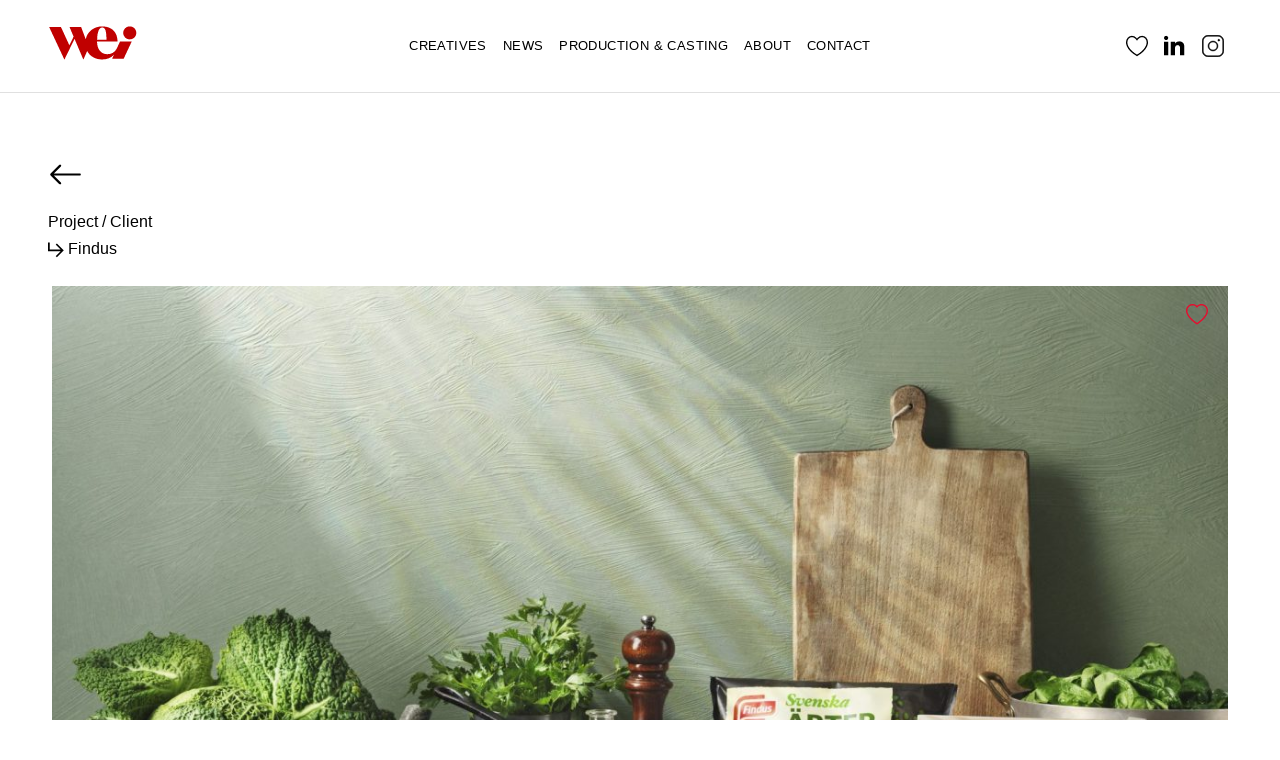

--- FILE ---
content_type: text/html; charset=UTF-8
request_url: https://weiwei.se/photographers-directors/pelle-lundberg/?client=Findus
body_size: 17319
content:
<!doctype html><html lang="en-US"><head><script data-no-optimize="1">var litespeed_docref=sessionStorage.getItem("litespeed_docref");litespeed_docref&&(Object.defineProperty(document,"referrer",{get:function(){return litespeed_docref}}),sessionStorage.removeItem("litespeed_docref"));</script>  <script type="litespeed/javascript">(function(w,d,s,l,i){w[l]=w[l]||[];w[l].push({'gtm.start':new Date().getTime(),event:'gtm.js'});var f=d.getElementsByTagName(s)[0],j=d.createElement(s),dl=l!='dataLayer'?'&l='+l:'';j.async=!0;j.src='https://www.googletagmanager.com/gtm.js?id='+i+dl;f.parentNode.insertBefore(j,f)})(window,document,'script','dataLayer','GTM-MWJ7RFR6')</script> <meta charset="utf-8"><meta http-equiv="x-ua-compatible" content="ie=edge"><meta name="viewport" content="width=device-width, initial-scale=1, shrink-to-fit=no"><meta name='robots' content='index, follow, max-image-preview:large, max-snippet:-1, max-video-preview:-1' /><title>Pelle Lundberg - Findus - WEI</title><meta name="description" content="Pelle Lundberg - born and raised in Stockholm. He is based out of his own studio, a fully furbished kitchen and photo studio located in an old industrial building in central Stockholm that offer ample space and beautiful, natural light." /><link rel="canonical" href="https://weiwei.se/news/" /><meta property="og:locale" content="en_US" /><meta property="og:type" content="profile" /><meta property="og:title" content="Pelle Lundberg - Findus - WEI" /><meta property="og:url" content="https://weiwei.se/photographers-directors/pelle-lundberg" /><meta property="og:site_name" content="WEI" /><meta name="twitter:card" content="summary_large_image" /> <script type="application/ld+json" class="yoast-schema-graph">{"@context":"https://schema.org","@graph":[{"@type":"Person","name":"Pelle Lundberg","jobTitle":"Photographers | Directors","url":"https://weiwei.se/photographers-directors/pelle-lundberg","image":"https://weiwei.se/wp-content/uploads/2022/12/G0A2093-1024x683.jpeg"}]}</script> <link rel='dns-prefetch' href='//www.googletagmanager.com' /><link rel='dns-prefetch' href='//ajax.googleapis.com' /><link rel='dns-prefetch' href='//cdn.jsdelivr.net' /><link rel='dns-prefetch' href='//fonts.googleapis.com' /><style id='wp-img-auto-sizes-contain-inline-css' type='text/css'>img:is([sizes=auto i],[sizes^="auto," i]){contain-intrinsic-size:3000px 1500px}
/*# sourceURL=wp-img-auto-sizes-contain-inline-css */</style><link data-optimized="2" rel="stylesheet" href="https://weiwei.se/wp-content/litespeed/css/f415d2e0465eb674f962b559f10ba25e.css?ver=299f5" /> <script type="litespeed/javascript" data-src="https://www.googletagmanager.com/gtag/js?id=GT-MKT7XQW" id="google_gtagjs-js"></script> <script id="google_gtagjs-js-after" type="litespeed/javascript">window.dataLayer=window.dataLayer||[];function gtag(){dataLayer.push(arguments)}
gtag("set","linker",{"domains":["weiwei.se"]});gtag("js",new Date());gtag("set","developer_id.dZTNiMT",!0);gtag("config","GT-MKT7XQW")</script> <link rel="https://api.w.org/" href="https://weiwei.se/wp-json/" /><link rel="EditURI" type="application/rsd+xml" title="RSD" href="https://weiwei.se/xmlrpc.php?rsd" /><meta name="generator" content="WordPress 6.9" /><meta name="generator" content="Site Kit by Google 1.170.0" /><meta property="og:image" content="https://weiwei.se/wp-content/uploads/2022/12/G0A2093-1024x683.jpeg"><meta name="google-site-verification" content="iKMrGv6xgNFtf9fpmufvyQ2lcV-nXvEZv9tlyRizL9Q"><style type="text/css">.recentcomments a{display:inline !important;padding:0 !important;margin:0 !important;}</style><style>.wp-block-gallery.is-cropped .blocks-gallery-item picture{height:100%;width:100%;}</style><link rel="icon" href="https://weiwei.se/wp-content/uploads/2023/08/cropped-Wei_17_Stor-1024x391-1-32x32.png" sizes="32x32" /><link rel="icon" href="https://weiwei.se/wp-content/uploads/2023/08/cropped-Wei_17_Stor-1024x391-1-192x192.png" sizes="192x192" /><link rel="apple-touch-icon" href="https://weiwei.se/wp-content/uploads/2023/08/cropped-Wei_17_Stor-1024x391-1-180x180.png" /><meta name="msapplication-TileImage" content="https://weiwei.se/wp-content/uploads/2023/08/cropped-Wei_17_Stor-1024x391-1-270x270.png" /> <script src="https://cdn.websitepolicies.io/lib/cconsent/cconsent.min.js" defer></script><script type="litespeed/javascript">window.addEventListener("load",function(){window.wpcb.init({"border":"thin","corners":"small","colors":{"popup":{"background":"#f6f6f6","text":"#000000","border":"#555555"},"button":{"background":"#555555","text":"#ffffff"}},"position":"bottom-right","content":{"href":"https://weiwei.se/privacy-policy/"}})})</script> </head><body class="blog wp-embed-responsive wp-theme-soagresources no-transition app-data index-data home-data"><noscript><iframe data-lazyloaded="1" src="about:blank" data-litespeed-src="https://www.googletagmanager.com/ns.html?id=GTM-MWJ7RFR6"
height="0" width="0" style="display:none;visibility:hidden"></iframe></noscript><header class="banner sticky-top" id="header"><div class="offcanvas offcanvas-start bg-white d-lg-none" tabindex="-1" id="offcanvasNavbar" aria-labelledby="offcanvasNavbarLabel"><div class="offcanvas-header">
<button type="button" class="btn-close" data-bs-dismiss="offcanvas" aria-label="Close"></button></div><div class="offcanvas-body"><ul class="navbar-nav w-100 h-100"><li class="nav-item dropdown">
<a class="nav-link dropdown-toggle" href="#" role="button" data-bs-toggle="dropdown"  data-bs-auto-close="outside"
aria-expanded="false">Creatives</a><ul class="dropdown-menu w-100"><li class="nav-item dropdown">
<a class="nav-link dropdown-toggle " data-bs-toggle="dropdown"
aria-expanded="false" title="Photographers | Directors">Photographers | Directors</a><ul class="dropdown-menu w-100 min-vh-100"><li class="nav-item">
<a class="nav-link strong uppercase" href="https://weiwei.se/photographers-directors/all">See all</a></li><li class="nav-item">
<a class="nav-link" href="https://weiwei.se/photographers-directors/carlhjelte">Carl Hjelte</a></li><li class="nav-item">
<a class="nav-link" href="https://weiwei.se/photographers-directors/carlthorborg">Carl Thorborg</a></li><li class="nav-item">
<a class="nav-link" href="https://weiwei.se/photographers-directors/chimichurri">Chimi Churri</a></li><li class="nav-item">
<a class="nav-link" href="https://weiwei.se/photographers-directors/conny-fridh">Conny Fridh</a></li><li class="nav-item">
<a class="nav-link" href="https://weiwei.se/photographers-directors/elisabeth-frang">Elisabeth Frang</a></li><li class="nav-item">
<a class="nav-link" href="https://weiwei.se/photographers-directors/emil-gottschlag">Emil Gottschlag</a></li><li class="nav-item">
<a class="nav-link" href="https://weiwei.se/photographers-directors/ericjosjo">Eric Josjö</a></li><li class="nav-item">
<a class="nav-link" href="https://weiwei.se/photographers-directors/erik-djurklou">Erik Djurklou</a></li><li class="nav-item">
<a class="nav-link" href="https://weiwei.se/photographers-directors/erik-nylander">Erik Nylander</a></li><li class="nav-item">
<a class="nav-link" href="https://weiwei.se/photographers-directors/gustavfromell">Gustav Fromell</a></li><li class="nav-item">
<a class="nav-link" href="https://weiwei.se/photographers-directors/jeanlapin">Jean Lapin</a></li><li class="nav-item">
<a class="nav-link" href="https://weiwei.se/photographers-directors/jessicasidenros">Jessica Sidenros</a></li><li class="nav-item">
<a class="nav-link" href="https://weiwei.se/photographers-directors/johannakasselakerberg">Johanna Åkerberg Kassel</a></li><li class="nav-item">
<a class="nav-link" href="https://weiwei.se/photographers-directors/joona-laulajainen">Joona Laulajainen</a></li><li class="nav-item">
<a class="nav-link" href="https://weiwei.se/photographers-directors/kegen-lorentzon">Kegen Lorentzon</a></li><li class="nav-item">
<a class="nav-link" href="https://weiwei.se/photographers-directors/maja-brand">Maja Brand</a></li><li class="nav-item">
<a class="nav-link" href="https://weiwei.se/photographers-directors/maja-johansson">Maja Johansson</a></li><li class="nav-item">
<a class="nav-link" href="https://weiwei.se/photographers-directors/marcusaskelof">Marcus Askelöf</a></li><li class="nav-item">
<a class="nav-link" href="https://weiwei.se/photographers-directors/olle">Olle Nordell</a></li><li class="nav-item">
<a class="nav-link" href="https://weiwei.se/photographers-directors/patric-johansson">Patric Johansson</a></li><li class="nav-item">
<a class="nav-link" href="https://weiwei.se/photographers-directors/pelle-lundberg">Pelle Lundberg</a></li><li class="nav-item">
<a class="nav-link" href="https://weiwei.se/photographers-directors/simon-bajada">Simon Bajada</a></li><li class="nav-item">
<a class="nav-link" href="https://weiwei.se/photographers-directors/sophieodelberg">Sophie Odelberg</a></li><li class="nav-item">
<a class="nav-link" href="https://weiwei.se/photographers-directors/ulrikaekblom">Ulrika Ekblom</a></li><li class="nav-item">
<a class="nav-link" href="https://weiwei.se/photographers-directors/viktor-gardsater">Viktor Gårdsäter</a></li></ul></li><li class="nav-item dropdown">
<a class="nav-link dropdown-toggle " data-bs-toggle="dropdown"
aria-expanded="false" title="DOP&amp;#039;s">DOP&#039;s</a><ul class="dropdown-menu w-100 min-vh-100"><li class="nav-item">
<a class="nav-link strong uppercase" href="https://weiwei.se/dops/all">See all</a></li><li class="nav-item">
<a class="nav-link" href="https://weiwei.se/dops/conny-fridh">Conny Fridh</a></li><li class="nav-item">
<a class="nav-link" href="https://weiwei.se/dops/emil-gottschlag">Emil Gottschlag</a></li><li class="nav-item">
<a class="nav-link" href="https://weiwei.se/dops/erik-nylander">Erik Nylander</a></li><li class="nav-item">
<a class="nav-link" href="https://weiwei.se/dops/peyben">Peyben</a></li></ul></li><li class="nav-item dropdown">
<a class="nav-link dropdown-toggle " data-bs-toggle="dropdown"
aria-expanded="false" title="Set Designers | Interior Stylists">Set Designers | Interior Stylists</a><ul class="dropdown-menu w-100 min-vh-100"><li class="nav-item">
<a class="nav-link strong uppercase" href="https://weiwei.se/set-designers-interior-stylists/all">See all</a></li><li class="nav-item">
<a class="nav-link" href="https://weiwei.se/set-designers-interior-stylists/antonthorsson">Anton Thorsson</a></li><li class="nav-item">
<a class="nav-link" href="https://weiwei.se/set-designers-interior-stylists/elin-wallin">Elin Wallin</a></li><li class="nav-item">
<a class="nav-link" href="https://weiwei.se/set-designers-interior-stylists/layla-may-arthur">Layla May Arthur</a></li><li class="nav-item">
<a class="nav-link" href="https://weiwei.se/set-designers-interior-stylists/llerenarebecka">Rebecka Llerena</a></li></ul></li><li class="nav-item dropdown">
<a class="nav-link dropdown-toggle " data-bs-toggle="dropdown"
aria-expanded="false" title="Stylists">Stylists</a><ul class="dropdown-menu w-100 min-vh-100"><li class="nav-item">
<a class="nav-link strong uppercase" href="https://weiwei.se/stylists/all">See all</a></li><li class="nav-item">
<a class="nav-link" href="https://weiwei.se/stylists/anderas-diaz-soliz">Andreas Diaz-Soliz</a></li><li class="nav-item">
<a class="nav-link" href="https://weiwei.se/stylists/franciskasvenson">Franciska Svenson</a></li><li class="nav-item">
<a class="nav-link" href="https://weiwei.se/stylists/majken-hansen">Majken Hansén</a></li><li class="nav-item">
<a class="nav-link" href="https://weiwei.se/stylists/malin">Malin Qvänstedt</a></li></ul></li><li class="nav-item dropdown">
<a class="nav-link dropdown-toggle " data-bs-toggle="dropdown"
aria-expanded="false" title="Illustrators | Animators">Illustrators | Animators</a><ul class="dropdown-menu w-100 min-vh-100"><li class="nav-item">
<a class="nav-link strong uppercase" href="https://weiwei.se/illustrators-animators/all">See all</a></li><li class="nav-item">
<a class="nav-link" href="https://weiwei.se/illustrators-animators/anneliecarlstrom">Annelie Carlström</a></li><li class="nav-item">
<a class="nav-link" href="https://weiwei.se/illustrators-animators/estelle-graf">Estelle Graf</a></li><li class="nav-item">
<a class="nav-link" href="https://weiwei.se/illustrators-animators/francesco-bongiorni">Francesco Bongiorni</a></li><li class="nav-item">
<a class="nav-link" href="https://weiwei.se/illustrators-animators/hanna-jargenstedt">Hanna Järgenstedt</a></li><li class="nav-item">
<a class="nav-link" href="https://weiwei.se/illustrators-animators/hilda-westerberg">Hilda Westerberg</a></li><li class="nav-item">
<a class="nav-link" href="https://weiwei.se/illustrators-animators/ishtarbacklund">Ishtar Bäcklund Dakhil</a></li><li class="nav-item">
<a class="nav-link" href="https://weiwei.se/illustrators-animators/jakobwegelius">Jakob Wegelius</a></li><li class="nav-item">
<a class="nav-link" href="https://weiwei.se/illustrators-animators/kennethandersson">Kenneth Andersson</a></li><li class="nav-item">
<a class="nav-link" href="https://weiwei.se/illustrators-animators/laurindofeliciano">Laurindo Feliciano</a></li><li class="nav-item">
<a class="nav-link" href="https://weiwei.se/illustrators-animators/layla-may-arthur">Layla May Arthur</a></li><li class="nav-item">
<a class="nav-link" href="https://weiwei.se/illustrators-animators/lenasjoberg">Lena Sjöberg</a></li><li class="nav-item">
<a class="nav-link" href="https://weiwei.se/illustrators-animators/llerenarebecka">Rebecka Llerena</a></li><li class="nav-item">
<a class="nav-link" href="https://weiwei.se/illustrators-animators/mianilsson">Mia Nilsson</a></li><li class="nav-item">
<a class="nav-link" href="https://weiwei.se/illustrators-animators/moahoff">Moa Hoff</a></li><li class="nav-item">
<a class="nav-link" href="https://weiwei.se/illustrators-animators/olivia-ekelund">Olivia Ekelund</a></li><li class="nav-item">
<a class="nav-link" href="https://weiwei.se/illustrators-animators/paulkuhlhornmotion">Fellow Designers</a></li><li class="nav-item">
<a class="nav-link" href="https://weiwei.se/illustrators-animators/petra-eriksson">Petra Eriksson</a></li><li class="nav-item">
<a class="nav-link" href="https://weiwei.se/illustrators-animators/stina">Stina Wahlén</a></li><li class="nav-item">
<a class="nav-link" href="https://weiwei.se/illustrators-animators/tilda-franck">Tilda Franck</a></li><li class="nav-item">
<a class="nav-link" href="https://weiwei.se/illustrators-animators/tobias">Tobias Green</a></li></ul></li><li class="nav-item dropdown">
<a class="nav-link dropdown-toggle " data-bs-toggle="dropdown"
aria-expanded="false" title="3D | CGI">3D | CGI</a><ul class="dropdown-menu w-100 min-vh-100"><li class="nav-item">
<a class="nav-link strong uppercase" href="https://weiwei.se/3d-cgi/all">See all</a></li><li class="nav-item">
<a class="nav-link" href="https://weiwei.se/3d-cgi/mehrdadarta-3d">Mehrdad Arta</a></li><li class="nav-item">
<a class="nav-link" href="https://weiwei.se/3d-cgi/simon-bergstrom">Simon Bergström</a></li><li class="nav-item">
<a class="nav-link" href="https://weiwei.se/3d-cgi/tim">Tim Jedeur-Palmgren</a></li></ul></li><li class="nav-item dropdown">
<a class="nav-link dropdown-toggle " data-bs-toggle="dropdown"
aria-expanded="false" title="Food Stylists">Food Stylists</a><ul class="dropdown-menu w-100 min-vh-100"><li class="nav-item">
<a class="nav-link strong uppercase" href="https://weiwei.se/food-stylists/all">See all</a></li><li class="nav-item">
<a class="nav-link" href="https://weiwei.se/food-stylists/annajonassen">Anna Jonassen</a></li><li class="nav-item">
<a class="nav-link" href="https://weiwei.se/food-stylists/liselotteforslin">Liselotte Forslin</a></li><li class="nav-item">
<a class="nav-link" href="https://weiwei.se/food-stylists/malin-franberg">Malin Fränberg</a></li></ul></li><li class="nav-item dropdown">
<a class="nav-link dropdown-toggle " data-bs-toggle="dropdown"
aria-expanded="false" title="Art Directors | Graphic Designers">Art Directors | Graphic Designers</a><ul class="dropdown-menu w-100 min-vh-100"><li class="nav-item">
<a class="nav-link strong uppercase" href="https://weiwei.se/art-directors-graphic-designers/all">See all</a></li><li class="nav-item">
<a class="nav-link" href="https://weiwei.se/art-directors-graphic-designers/joona-lau">Joona Laulajainen</a></li><li class="nav-item">
<a class="nav-link" href="https://weiwei.se/art-directors-graphic-designers/mehrdadarta">Mehrdad Arta</a></li><li class="nav-item">
<a class="nav-link" href="https://weiwei.se/art-directors-graphic-designers/ostrom-studio">Öström Studio</a></li></ul></li><li class="nav-item dropdown">
<a class="nav-link dropdown-toggle " data-bs-toggle="dropdown"
aria-expanded="false" title="Prop Maker | Papercut">Prop Maker | Papercut</a><ul class="dropdown-menu w-100 min-vh-100"><li class="nav-item">
<a class="nav-link strong uppercase" href="https://weiwei.se/prop-maker-papercut/all">See all</a></li><li class="nav-item">
<a class="nav-link" href="https://weiwei.se/prop-maker-papercut/antonthorsson">Anton Thorsson</a></li><li class="nav-item">
<a class="nav-link" href="https://weiwei.se/prop-maker-papercut/emma-dahlqvist">Emma Dahlqvist</a></li><li class="nav-item">
<a class="nav-link" href="https://weiwei.se/prop-maker-papercut/layla-may-arthur">Layla May Arthur</a></li><li class="nav-item">
<a class="nav-link" href="https://weiwei.se/prop-maker-papercut/llerenarebecka">Rebecka Llerena</a></li><li class="nav-item">
<a class="nav-link" href="https://weiwei.se/prop-maker-papercut/moahoff">Moa Hoff</a></li></ul></li><li class="nav-item dropdown">
<a class="nav-link dropdown-toggle " data-bs-toggle="dropdown"
aria-expanded="false" title="Storyboard Artists">Storyboard Artists</a><ul class="dropdown-menu w-100 min-vh-100"><li class="nav-item">
<a class="nav-link strong uppercase" href="https://weiwei.se/storyboard-artists/all">See all</a></li><li class="nav-item">
<a class="nav-link" href="https://weiwei.se/storyboard-artists/patrik-berg">Patrik Berg</a></li></ul></li><li class="nav-item dropdown">
<a class="nav-link dropdown-toggle " data-bs-toggle="dropdown"
aria-expanded="false" title="AI Creative Director">AI Creative Director</a><ul class="dropdown-menu w-100 min-vh-100"><li class="nav-item">
<a class="nav-link strong uppercase" href="https://weiwei.se/ai-creative-director/all">See all</a></li><li class="nav-item">
<a class="nav-link" href="https://weiwei.se/ai-creative-director/fanniefrisk">Fannie Frisk</a></li><li class="nav-item">
<a class="nav-link" href="https://weiwei.se/ai-creative-director/nina-lemm">Nina Lemm</a></li></ul></li></ul></li><li class="nav-item">
<a class="nav-link text-nowrap" href="https://weiwei.se/news/">News</a></li><li class="nav-item">
<a class="nav-link text-nowrap" href="https://weiwei.se/production/">Production &amp; Casting</a></li><li class="nav-item">
<a class="nav-link text-nowrap" href="https://weiwei.se/about-us/">About</a></li><li class="nav-item">
<a class="nav-link text-nowrap" href="https://weiwei.se/contact-us/">Contact</a></li></ul></div></div><nav class="navbar navbar-expand-lg bg-light  bg-white "><div class="container-fluid py-lg-3 px-lg-5 justify-content-center justify-content-lg-start"><button class="navbar-toggler p-0 border-0 d-lg-none position-absolute start-0 ms-3" type="button" data-bs-toggle="offcanvas"
data-bs-target="#offcanvasNavbar" aria-controls="offcanvasNavbar">
<svg xmlns="http://www.w3.org/2000/svg" width="30" height="30" fill="currentColor" class="bi bi-list"
viewBox="0 0 16 16">
<path fill-rule="evenodd"
d="M2.5 12a.5.5 0 0 1 .5-.5h10a.5.5 0 0 1 0 1H3a.5.5 0 0 1-.5-.5zm0-4a.5.5 0 0 1 .5-.5h10a.5.5 0 0 1 0 1H3a.5.5 0 0 1-.5-.5zm0-4a.5.5 0 0 1 .5-.5h10a.5.5 0 0 1 0 1H3a.5.5 0 0 1-.5-.5z" />
</svg>
</button><a class="navbar-brand p-0 me-0" href="https://weiwei.se/" title="Back to home">
<svg version="1.1" id="Lager_1" xmlns="http://www.w3.org/2000/svg" xmlns:xlink="http://www.w3.org/1999/xlink" x="0px" y="0px"
viewBox="0 0 478 192" style="enable-background:new 0 0 478 192;" xml:space="preserve"><style type="text/css">.color {animation: col 10s infinite;}

@keyframes  col {
0% {fill:#000}
50% {fill:#FF0000}
100% {fill:#000}
}</style><path class="st0 color" d="M382.5,87.9L365,126.2c-10.7,20.2-29.1,29.6-49.5,29.6c-32.9,0-55.1-25.3-55.1-67.8h108.9
c0-45.2-26-80.5-81.2-80.5c-42.6,0-79,26.2-87.7,68.4l-24.4-65h-61.6L136,62.1l-22.5,46.3L68.9,10.9H6.2l80.6,173h0.7l53.4-110.2
l46.6,110.2h0.7l19.9-45.1c14.8,29.1,45.1,45.1,79.7,45.1c25.5,0,47.4-8.9,62.4-25.2l-10,21.8h61.4L444.7,88L382.5,87.9L382.5,87.9z
M288.1,13.2c19.2,0,22.2,28,22.3,65.2h-49.6C261.7,39.3,270.6,13.2,288.1,13.2z M434.3,7.4c19.2,0,34.7,15.5,34.7,34.7
s-15.5,34.7-34.7,34.7s-34.7-15.5-34.7-34.7S415.1,7.4,434.3,7.4z"/>
</svg>
</a><ul class="navbar-nav d-none d-lg-flex translate-middle-x start-50 position-absolute"><li class="nav-item">
<a class="nav-link text-nowrap" href="#talent" role="button" data-bs-toggle="collapse" aria-expanded="false"
aria-controls="talent" >Creatives</a></li><li class="nav-item">
<a class="nav-link text-nowrap" href="https://weiwei.se/news">News</a></li><li class="nav-item">
<a class="nav-link text-nowrap" href="https://weiwei.se/production">Production &amp; Casting</a></li><li class="nav-item">
<a class="nav-link text-nowrap" href="https://weiwei.se/about-us">About</a></li><li class="nav-item">
<a class="nav-link text-nowrap" href="https://weiwei.se/contact">Contact</a></li></ul><ul class="navbar-nav flex-row ms-auto social"><li class="nav-item favs empty col-auto">
<a class="position-relative nav-link collection-link px-2" href="/collection/" data-bs-toggle="tooltip" data-bs-placement="bottom" title="Like images - view and share them here">
<svg id="Layer_1" width="22" height="22" data-name="Layer 1" xmlns="http://www.w3.org/2000/svg" viewBox="0 0 996.16 924.06">
<path class="cls-1" d="M945.61,414.59c-6.68,16.7-16.7,46.76-20.04,53.44-96.85,213.74-340.66,370.71-427.49,420.81-86.83-50.1-330.64-207.07-427.49-420.81-6.68-16.7-16.7-40.08-20.04-56.78-13.36-36.74-20.04-80.15-20.04-116.89,0-146.95,110.21-263.84,240.46-263.84,66.8,0,130.25,30.06,177.01,83.49l50.1,56.78,50.1-56.78c46.76-53.44,110.21-83.49,177.01-83.49,133.59,0,240.46,116.89,240.46,260.5,0,40.08-6.68,80.15-20.04,123.57h0Z"/>
</svg>
<span class="position-absolute translate-middle text-black count">
<span class="visually-hidden">Favorites</span>
</span>
</a></li><li class="nav-item col-auto">
<a class="nav-link px-2" href="https://www.linkedin.com/company/weiproduction/" target="_blank" rel="noopener" title="Link to Linkedin">
<svg xmlns="http://www.w3.org/2000/svg" width="22" height="22" viewBox="0 0 26 26"><path d="M4.98 3.5c0 1.381-1.11 2.5-2.48 2.5s-2.48-1.119-2.48-2.5c0-1.38 1.11-2.5 2.48-2.5s2.48 1.12 2.48 2.5zm.02 4.5h-5v16h5v-16zm7.982 0h-4.968v16h4.969v-8.399c0-4.67 6.029-5.052 6.029 0v8.399h4.988v-10.131c0-7.88-8.922-7.593-11.018-3.714v-2.155z"/></svg>
</a></li><li class="nav-item col-auto">
<a class="nav-link px-2" href="https://instagram.com/weiweiprd?igshid=Y2I2MzMwZWM3ZA==" target="_blank" rel="noopener" title="Link to Instagram">
<svg xmlns="http://www.w3.org/2000/svg" width="22" height="22" fill="#000000" id="Flat" stroke="#000000" stroke-width="5.12" viewBox="29.44 29.44 197.12 197.12"><g id="SVGRepo_bgCarrier" stroke-width="0"></g><g id="SVGRepo_tracerCarrier" stroke-linecap="round" stroke-linejoin="round"></g><g id="SVGRepo_iconCarrier"> <path d="M128,84a44,44,0,1,0,44,44A44.04978,44.04978,0,0,0,128,84Zm0,80a36,36,0,1,1,36-36A36.04061,36.04061,0,0,1,128,164ZM172,32H84A52.059,52.059,0,0,0,32,84v88a52.059,52.059,0,0,0,52,52h88a52.059,52.059,0,0,0,52-52V84A52.059,52.059,0,0,0,172,32Zm44,140a44.04978,44.04978,0,0,1-44,44H84a44.04978,44.04978,0,0,1-44-44V84A44.04978,44.04978,0,0,1,84,40h88a44.04978,44.04978,0,0,1,44,44ZM188,76a8,8,0,1,1-8-8A8.00917,8.00917,0,0,1,188,76Z"></path> </g></svg>
</a></li></ul></div></nav><div class="container-fluid px-5 collapse bg-white position-absolute mega-menu border-bottom" data-bs-parent="#header" id="talent"><div class="row"><div class="col-3 categories border-end py-4"><ul class="navbar-nav flex-column flex-wrap fds list-unstyled "><li class="nav-item active-filter">
<a id="menu-item-1" data-bs-toggle="collapse" data-target="#mega-menu-1"
aria-controls="mega-menu-1" aria-expanded="false" title="Photographers | Directors"
class="nav-link nav-link-1  cursor-pointer">Photographers | Directors</a></li><li class="nav-item ">
<a id="menu-item-2" data-bs-toggle="collapse" data-target="#mega-menu-2"
aria-controls="mega-menu-2" aria-expanded="false" title="DOP&amp;#039;s"
class="nav-link nav-link-2  cursor-pointer">DOP&#039;s</a></li><li class="nav-item ">
<a id="menu-item-3" data-bs-toggle="collapse" data-target="#mega-menu-3"
aria-controls="mega-menu-3" aria-expanded="false" title="Set Designers | Interior Stylists"
class="nav-link nav-link-3  cursor-pointer">Set Designers | Interior Stylists</a></li><li class="nav-item ">
<a id="menu-item-4" data-bs-toggle="collapse" data-target="#mega-menu-4"
aria-controls="mega-menu-4" aria-expanded="false" title="Stylists"
class="nav-link nav-link-4  cursor-pointer">Stylists</a></li><li class="nav-item ">
<a id="menu-item-5" data-bs-toggle="collapse" data-target="#mega-menu-5"
aria-controls="mega-menu-5" aria-expanded="false" title="Illustrators | Animators"
class="nav-link nav-link-5  cursor-pointer">Illustrators | Animators</a></li><li class="nav-item ">
<a id="menu-item-6" data-bs-toggle="collapse" data-target="#mega-menu-6"
aria-controls="mega-menu-6" aria-expanded="false" title="3D | CGI"
class="nav-link nav-link-6  cursor-pointer">3D | CGI</a></li><li class="nav-item ">
<a id="menu-item-7" data-bs-toggle="collapse" data-target="#mega-menu-7"
aria-controls="mega-menu-7" aria-expanded="false" title="Food Stylists"
class="nav-link nav-link-7  cursor-pointer">Food Stylists</a></li><li class="nav-item ">
<a id="menu-item-8" data-bs-toggle="collapse" data-target="#mega-menu-8"
aria-controls="mega-menu-8" aria-expanded="false" title="Art Directors | Graphic Designers"
class="nav-link nav-link-8  cursor-pointer">Art Directors | Graphic Designers</a></li><li class="nav-item ">
<a id="menu-item-10" data-bs-toggle="collapse" data-target="#mega-menu-10"
aria-controls="mega-menu-10" aria-expanded="false" title="Prop Maker | Papercut"
class="nav-link nav-link-10  cursor-pointer">Prop Maker | Papercut</a></li><li class="nav-item ">
<a id="menu-item-12" data-bs-toggle="collapse" data-target="#mega-menu-12"
aria-controls="mega-menu-12" aria-expanded="false" title="Storyboard Artists"
class="nav-link nav-link-12  cursor-pointer">Storyboard Artists</a></li><li class="nav-item ">
<a id="menu-item-13" data-bs-toggle="collapse" data-target="#mega-menu-13"
aria-controls="mega-menu-13" aria-expanded="false" title="AI Creative Director"
class="nav-link nav-link-13  cursor-pointer">AI Creative Director</a></li></ul></div><div class="col-7 authors "><div class="row collapse h-100 show" id="mega-menu-1"
aria-labelledby="menu-item-1"><div class="col-4 border-end py-4"><ul class=" list-unstyled navbar-nav"><li class="nav-item">
<a class="nav-link strong text-uppercase" href="https://weiwei.se/photographers-directors/all">See all</a></li><li class="nav-item ">
<a class="nav-link usertag-architecture usertag-lifestyletravel usertag-portrait usertag-sport" data-filter="usertag-architecture usertag-lifestyletravel usertag-portrait usertag-sport"
href="https://weiwei.se/photographers-directors/carlhjelte">Carl Hjelte</a></li><li class="nav-item ">
<a class="nav-link usertag-lifestyletravel usertag-fashion usertag-portrait usertag-sport usertag-film" data-filter="usertag-lifestyletravel usertag-fashion usertag-portrait usertag-sport usertag-film"
href="https://weiwei.se/photographers-directors/carlthorborg">Carl Thorborg</a></li><li class="nav-item ">
<a class="nav-link usertag-film" data-filter="usertag-film"
href="https://weiwei.se/photographers-directors/chimichurri">Chimi Churri</a></li><li class="nav-item ">
<a class="nav-link usertag-architecture usertag-lifestyletravel usertag-fashion usertag-food usertag-interior usertag-portrait usertag-still-life usertag-film" data-filter="usertag-architecture usertag-lifestyletravel usertag-fashion usertag-food usertag-interior usertag-portrait usertag-still-life usertag-film"
href="https://weiwei.se/photographers-directors/conny-fridh">Conny Fridh</a></li><li class="nav-item ">
<a class="nav-link usertag-beauty usertag-lifestyletravel usertag-fashion usertag-portrait usertag-sport usertag-film" data-filter="usertag-beauty usertag-lifestyletravel usertag-fashion usertag-portrait usertag-sport usertag-film"
href="https://weiwei.se/photographers-directors/elisabeth-frang">Elisabeth Frang</a></li><li class="nav-item ">
<a class="nav-link usertag-" data-filter="usertag-"
href="https://weiwei.se/photographers-directors/emil-gottschlag">Emil Gottschlag</a></li><li class="nav-item ">
<a class="nav-link usertag-babykids usertag-beauty usertag-lifestyletravel usertag-fashion usertag-portrait usertag-sport" data-filter="usertag-babykids usertag-beauty usertag-lifestyletravel usertag-fashion usertag-portrait usertag-sport"
href="https://weiwei.se/photographers-directors/ericjosjo">Eric Josjö</a></li><li class="nav-item ">
<a class="nav-link usertag-lifestyletravel usertag-fashion usertag-interior usertag-portrait usertag-still-life" data-filter="usertag-lifestyletravel usertag-fashion usertag-interior usertag-portrait usertag-still-life"
href="https://weiwei.se/photographers-directors/erik-djurklou">Erik Djurklou</a></li><li class="nav-item ">
<a class="nav-link usertag-lifestyletravel usertag-sport usertag-film" data-filter="usertag-lifestyletravel usertag-sport usertag-film"
href="https://weiwei.se/photographers-directors/erik-nylander">Erik Nylander</a></li></ul></div><div class="col-4 border-end py-4"><ul class=" list-unstyled navbar-nav "><li class="nav-item ">
<a class="nav-link usertag-film" data-filter="usertag-film"
href="https://weiwei.se/photographers-directors/gustavfromell">Gustav Fromell</a></li><li class="nav-item ">
<a class="nav-link usertag-" data-filter="usertag-"
href="https://weiwei.se/photographers-directors/jeanlapin">Jean Lapin</a></li><li class="nav-item ">
<a class="nav-link usertag-babykids usertag-beauty usertag-lifestyletravel usertag-fashion usertag-portrait usertag-film" data-filter="usertag-babykids usertag-beauty usertag-lifestyletravel usertag-fashion usertag-portrait usertag-film"
href="https://weiwei.se/photographers-directors/jessicasidenros">Jessica Sidenros</a></li><li class="nav-item ">
<a class="nav-link usertag-babykids usertag-lifestyletravel usertag-food usertag-portrait usertag-still-life" data-filter="usertag-babykids usertag-lifestyletravel usertag-food usertag-portrait usertag-still-life"
href="https://weiwei.se/photographers-directors/johannakasselakerberg">Johanna Åkerberg Kassel</a></li><li class="nav-item ">
<a class="nav-link usertag-" data-filter="usertag-"
href="https://weiwei.se/photographers-directors/joona-laulajainen">Joona Laulajainen</a></li><li class="nav-item ">
<a class="nav-link usertag-babykids usertag-beauty usertag-lifestyletravel usertag-fashion usertag-portrait usertag-sport usertag-still-life" data-filter="usertag-babykids usertag-beauty usertag-lifestyletravel usertag-fashion usertag-portrait usertag-sport usertag-still-life"
href="https://weiwei.se/photographers-directors/kegen-lorentzon">Kegen Lorentzon</a></li><li class="nav-item ">
<a class="nav-link usertag-babykids usertag-lifestyletravel usertag-portrait usertag-sport" data-filter="usertag-babykids usertag-lifestyletravel usertag-portrait usertag-sport"
href="https://weiwei.se/photographers-directors/maja-brand">Maja Brand</a></li><li class="nav-item ">
<a class="nav-link usertag-beauty usertag-lifestyletravel usertag-fashion usertag-portrait usertag-sport usertag-still-life" data-filter="usertag-beauty usertag-lifestyletravel usertag-fashion usertag-portrait usertag-sport usertag-still-life"
href="https://weiwei.se/photographers-directors/maja-johansson">Maja Johansson</a></li><li class="nav-item ">
<a class="nav-link usertag-fashion usertag-interior" data-filter="usertag-fashion usertag-interior"
href="https://weiwei.se/photographers-directors/marcusaskelof">Marcus Askelöf</a></li><li class="nav-item ">
<a class="nav-link usertag-architecture usertag-lifestyletravel usertag-portrait usertag-sport" data-filter="usertag-architecture usertag-lifestyletravel usertag-portrait usertag-sport"
href="https://weiwei.se/photographers-directors/olle">Olle Nordell</a></li></ul></div><div class="col-4 border-end py-4"><ul class=" list-unstyled navbar-nav "><li class="nav-item ">
<a class="nav-link usertag-architecture usertag-food usertag-interior usertag-still-life" data-filter="usertag-architecture usertag-food usertag-interior usertag-still-life"
href="https://weiwei.se/photographers-directors/patric-johansson">Patric Johansson</a></li><li class="nav-item active-filter">
<a class="nav-link usertag-lifestyletravel usertag-food usertag-portrait usertag-still-life" data-filter="usertag-lifestyletravel usertag-food usertag-portrait usertag-still-life"
href="https://weiwei.se/photographers-directors/pelle-lundberg">Pelle Lundberg</a></li><li class="nav-item ">
<a class="nav-link usertag-lifestyletravel usertag-food usertag-interior usertag-portrait usertag-still-life" data-filter="usertag-lifestyletravel usertag-food usertag-interior usertag-portrait usertag-still-life"
href="https://weiwei.se/photographers-directors/simon-bajada">Simon Bajada</a></li><li class="nav-item ">
<a class="nav-link usertag-lifestyletravel usertag-portrait usertag-sport usertag-film" data-filter="usertag-lifestyletravel usertag-portrait usertag-sport usertag-film"
href="https://weiwei.se/photographers-directors/sophieodelberg">Sophie Odelberg</a></li><li class="nav-item ">
<a class="nav-link usertag-lifestyletravel usertag-food" data-filter="usertag-lifestyletravel usertag-food"
href="https://weiwei.se/photographers-directors/ulrikaekblom">Ulrika Ekblom</a></li><li class="nav-item ">
<a class="nav-link usertag-babykids usertag-lifestyletravel usertag-interior usertag-portrait usertag-sport" data-filter="usertag-babykids usertag-lifestyletravel usertag-interior usertag-portrait usertag-sport"
href="https://weiwei.se/photographers-directors/viktor-gardsater">Viktor Gårdsäter</a></li></ul></div></div><div class="row collapse h-100 " id="mega-menu-2"
aria-labelledby="menu-item-2"><div class="col-4 border-end py-4"><ul class=" list-unstyled navbar-nav"><li class="nav-item">
<a class="nav-link strong text-uppercase" href="https://weiwei.se/dops/all">See all</a></li><li class="nav-item ">
<a class="nav-link usertag-architecture usertag-lifestyletravel usertag-fashion usertag-food usertag-interior usertag-portrait usertag-still-life usertag-film" data-filter="usertag-architecture usertag-lifestyletravel usertag-fashion usertag-food usertag-interior usertag-portrait usertag-still-life usertag-film"
href="https://weiwei.se/dops/conny-fridh">Conny Fridh</a></li><li class="nav-item ">
<a class="nav-link usertag-" data-filter="usertag-"
href="https://weiwei.se/dops/emil-gottschlag">Emil Gottschlag</a></li><li class="nav-item ">
<a class="nav-link usertag-lifestyletravel usertag-sport usertag-film" data-filter="usertag-lifestyletravel usertag-sport usertag-film"
href="https://weiwei.se/dops/erik-nylander">Erik Nylander</a></li><li class="nav-item ">
<a class="nav-link usertag-" data-filter="usertag-"
href="https://weiwei.se/dops/peyben">Peyben</a></li></ul></div><div class="col-4 border-end py-4"><ul class=" list-unstyled navbar-nav "></ul></div><div class="col-4 border-end py-4"><ul class=" list-unstyled navbar-nav "></ul></div></div><div class="row collapse h-100 " id="mega-menu-3"
aria-labelledby="menu-item-3"><div class="col-4 border-end py-4"><ul class=" list-unstyled navbar-nav"><li class="nav-item">
<a class="nav-link strong text-uppercase" href="https://weiwei.se/set-designers-interior-stylists/all">See all</a></li><li class="nav-item ">
<a class="nav-link usertag-" data-filter="usertag-"
href="https://weiwei.se/set-designers-interior-stylists/antonthorsson">Anton Thorsson</a></li><li class="nav-item ">
<a class="nav-link usertag-" data-filter="usertag-"
href="https://weiwei.se/set-designers-interior-stylists/elin-wallin">Elin Wallin</a></li><li class="nav-item ">
<a class="nav-link usertag-" data-filter="usertag-"
href="https://weiwei.se/set-designers-interior-stylists/layla-may-arthur">Layla May Arthur</a></li><li class="nav-item ">
<a class="nav-link usertag-interior usertag-still-life" data-filter="usertag-interior usertag-still-life"
href="https://weiwei.se/set-designers-interior-stylists/llerenarebecka">Rebecka Llerena</a></li></ul></div><div class="col-4 border-end py-4"><ul class=" list-unstyled navbar-nav "></ul></div><div class="col-4 border-end py-4"><ul class=" list-unstyled navbar-nav "></ul></div></div><div class="row collapse h-100 " id="mega-menu-4"
aria-labelledby="menu-item-4"><div class="col-4 border-end py-4"><ul class=" list-unstyled navbar-nav"><li class="nav-item">
<a class="nav-link strong text-uppercase" href="https://weiwei.se/stylists/all">See all</a></li><li class="nav-item ">
<a class="nav-link usertag-" data-filter="usertag-"
href="https://weiwei.se/stylists/anderas-diaz-soliz">Andreas Diaz-Soliz</a></li><li class="nav-item ">
<a class="nav-link usertag-" data-filter="usertag-"
href="https://weiwei.se/stylists/franciskasvenson">Franciska Svenson</a></li><li class="nav-item ">
<a class="nav-link usertag-" data-filter="usertag-"
href="https://weiwei.se/stylists/majken-hansen">Majken Hansén</a></li><li class="nav-item ">
<a class="nav-link usertag-" data-filter="usertag-"
href="https://weiwei.se/stylists/malin">Malin Qvänstedt</a></li></ul></div><div class="col-4 border-end py-4"><ul class=" list-unstyled navbar-nav "></ul></div><div class="col-4 border-end py-4"><ul class=" list-unstyled navbar-nav "></ul></div></div><div class="row collapse h-100 " id="mega-menu-5"
aria-labelledby="menu-item-5"><div class="col-4 border-end py-4"><ul class=" list-unstyled navbar-nav"><li class="nav-item">
<a class="nav-link strong text-uppercase" href="https://weiwei.se/illustrators-animators/all">See all</a></li><li class="nav-item ">
<a class="nav-link usertag-" data-filter="usertag-"
href="https://weiwei.se/illustrators-animators/anneliecarlstrom">Annelie Carlström</a></li><li class="nav-item ">
<a class="nav-link usertag-" data-filter="usertag-"
href="https://weiwei.se/illustrators-animators/estelle-graf">Estelle Graf</a></li><li class="nav-item ">
<a class="nav-link usertag-" data-filter="usertag-"
href="https://weiwei.se/illustrators-animators/francesco-bongiorni">Francesco Bongiorni</a></li><li class="nav-item ">
<a class="nav-link usertag-" data-filter="usertag-"
href="https://weiwei.se/illustrators-animators/hanna-jargenstedt">Hanna Järgenstedt</a></li><li class="nav-item ">
<a class="nav-link usertag-" data-filter="usertag-"
href="https://weiwei.se/illustrators-animators/hilda-westerberg">Hilda Westerberg</a></li><li class="nav-item ">
<a class="nav-link usertag-" data-filter="usertag-"
href="https://weiwei.se/illustrators-animators/ishtarbacklund">Ishtar Bäcklund Dakhil</a></li><li class="nav-item ">
<a class="nav-link usertag-" data-filter="usertag-"
href="https://weiwei.se/illustrators-animators/jakobwegelius">Jakob Wegelius</a></li><li class="nav-item ">
<a class="nav-link usertag-" data-filter="usertag-"
href="https://weiwei.se/illustrators-animators/kennethandersson">Kenneth Andersson</a></li><li class="nav-item ">
<a class="nav-link usertag-" data-filter="usertag-"
href="https://weiwei.se/illustrators-animators/laurindofeliciano">Laurindo Feliciano</a></li></ul></div><div class="col-4 border-end py-4"><ul class=" list-unstyled navbar-nav "><li class="nav-item ">
<a class="nav-link usertag-" data-filter="usertag-"
href="https://weiwei.se/illustrators-animators/layla-may-arthur">Layla May Arthur</a></li><li class="nav-item ">
<a class="nav-link usertag-" data-filter="usertag-"
href="https://weiwei.se/illustrators-animators/lenasjoberg">Lena Sjöberg</a></li><li class="nav-item ">
<a class="nav-link usertag-interior usertag-still-life" data-filter="usertag-interior usertag-still-life"
href="https://weiwei.se/illustrators-animators/llerenarebecka">Rebecka Llerena</a></li><li class="nav-item ">
<a class="nav-link usertag-" data-filter="usertag-"
href="https://weiwei.se/illustrators-animators/mianilsson">Mia Nilsson</a></li><li class="nav-item ">
<a class="nav-link usertag-" data-filter="usertag-"
href="https://weiwei.se/illustrators-animators/moahoff">Moa Hoff</a></li><li class="nav-item ">
<a class="nav-link usertag-" data-filter="usertag-"
href="https://weiwei.se/illustrators-animators/olivia-ekelund">Olivia Ekelund</a></li><li class="nav-item ">
<a class="nav-link usertag-" data-filter="usertag-"
href="https://weiwei.se/illustrators-animators/paulkuhlhornmotion">Fellow Designers</a></li><li class="nav-item ">
<a class="nav-link usertag-" data-filter="usertag-"
href="https://weiwei.se/illustrators-animators/petra-eriksson">Petra Eriksson</a></li><li class="nav-item ">
<a class="nav-link usertag-" data-filter="usertag-"
href="https://weiwei.se/illustrators-animators/stina">Stina Wahlén</a></li><li class="nav-item ">
<a class="nav-link usertag-" data-filter="usertag-"
href="https://weiwei.se/illustrators-animators/tilda-franck">Tilda Franck</a></li></ul></div><div class="col-4 border-end py-4"><ul class=" list-unstyled navbar-nav "><li class="nav-item ">
<a class="nav-link usertag-" data-filter="usertag-"
href="https://weiwei.se/illustrators-animators/tobias">Tobias Green</a></li></ul></div></div><div class="row collapse h-100 " id="mega-menu-6"
aria-labelledby="menu-item-6"><div class="col-4 border-end py-4"><ul class=" list-unstyled navbar-nav"><li class="nav-item">
<a class="nav-link strong text-uppercase" href="https://weiwei.se/3d-cgi/all">See all</a></li><li class="nav-item ">
<a class="nav-link usertag-" data-filter="usertag-"
href="https://weiwei.se/3d-cgi/mehrdadarta-3d">Mehrdad Arta</a></li><li class="nav-item ">
<a class="nav-link usertag-" data-filter="usertag-"
href="https://weiwei.se/3d-cgi/simon-bergstrom">Simon Bergström</a></li><li class="nav-item ">
<a class="nav-link usertag-" data-filter="usertag-"
href="https://weiwei.se/3d-cgi/tim">Tim Jedeur-Palmgren</a></li></ul></div><div class="col-4 border-end py-4"><ul class=" list-unstyled navbar-nav "></ul></div><div class="col-4 border-end py-4"><ul class=" list-unstyled navbar-nav "></ul></div></div><div class="row collapse h-100 " id="mega-menu-7"
aria-labelledby="menu-item-7"><div class="col-4 border-end py-4"><ul class=" list-unstyled navbar-nav"><li class="nav-item">
<a class="nav-link strong text-uppercase" href="https://weiwei.se/food-stylists/all">See all</a></li><li class="nav-item ">
<a class="nav-link usertag-" data-filter="usertag-"
href="https://weiwei.se/food-stylists/annajonassen">Anna Jonassen</a></li><li class="nav-item ">
<a class="nav-link usertag-food" data-filter="usertag-food"
href="https://weiwei.se/food-stylists/liselotteforslin">Liselotte Forslin</a></li><li class="nav-item ">
<a class="nav-link usertag-" data-filter="usertag-"
href="https://weiwei.se/food-stylists/malin-franberg">Malin Fränberg</a></li></ul></div><div class="col-4 border-end py-4"><ul class=" list-unstyled navbar-nav "></ul></div><div class="col-4 border-end py-4"><ul class=" list-unstyled navbar-nav "></ul></div></div><div class="row collapse h-100 " id="mega-menu-8"
aria-labelledby="menu-item-8"><div class="col-4 border-end py-4"><ul class=" list-unstyled navbar-nav"><li class="nav-item">
<a class="nav-link strong text-uppercase" href="https://weiwei.se/art-directors-graphic-designers/all">See all</a></li><li class="nav-item ">
<a class="nav-link usertag-" data-filter="usertag-"
href="https://weiwei.se/art-directors-graphic-designers/joona-lau">Joona Laulajainen</a></li><li class="nav-item ">
<a class="nav-link usertag-" data-filter="usertag-"
href="https://weiwei.se/art-directors-graphic-designers/mehrdadarta">Mehrdad Arta</a></li><li class="nav-item ">
<a class="nav-link usertag-" data-filter="usertag-"
href="https://weiwei.se/art-directors-graphic-designers/ostrom-studio">Öström Studio</a></li></ul></div><div class="col-4 border-end py-4"><ul class=" list-unstyled navbar-nav "></ul></div><div class="col-4 border-end py-4"><ul class=" list-unstyled navbar-nav "></ul></div></div><div class="row collapse h-100 " id="mega-menu-10"
aria-labelledby="menu-item-10"><div class="col-4 border-end py-4"><ul class=" list-unstyled navbar-nav"><li class="nav-item">
<a class="nav-link strong text-uppercase" href="https://weiwei.se/prop-maker-papercut/all">See all</a></li><li class="nav-item ">
<a class="nav-link usertag-" data-filter="usertag-"
href="https://weiwei.se/prop-maker-papercut/antonthorsson">Anton Thorsson</a></li><li class="nav-item ">
<a class="nav-link usertag-" data-filter="usertag-"
href="https://weiwei.se/prop-maker-papercut/emma-dahlqvist">Emma Dahlqvist</a></li><li class="nav-item ">
<a class="nav-link usertag-" data-filter="usertag-"
href="https://weiwei.se/prop-maker-papercut/layla-may-arthur">Layla May Arthur</a></li><li class="nav-item ">
<a class="nav-link usertag-interior usertag-still-life" data-filter="usertag-interior usertag-still-life"
href="https://weiwei.se/prop-maker-papercut/llerenarebecka">Rebecka Llerena</a></li><li class="nav-item ">
<a class="nav-link usertag-" data-filter="usertag-"
href="https://weiwei.se/prop-maker-papercut/moahoff">Moa Hoff</a></li></ul></div><div class="col-4 border-end py-4"><ul class=" list-unstyled navbar-nav "></ul></div><div class="col-4 border-end py-4"><ul class=" list-unstyled navbar-nav "></ul></div></div><div class="row collapse h-100 " id="mega-menu-12"
aria-labelledby="menu-item-12"><div class="col-4 border-end py-4"><ul class=" list-unstyled navbar-nav"><li class="nav-item">
<a class="nav-link strong text-uppercase" href="https://weiwei.se/storyboard-artists/all">See all</a></li><li class="nav-item ">
<a class="nav-link usertag-" data-filter="usertag-"
href="https://weiwei.se/storyboard-artists/patrik-berg">Patrik Berg</a></li></ul></div><div class="col-4 border-end py-4"><ul class=" list-unstyled navbar-nav "></ul></div><div class="col-4 border-end py-4"><ul class=" list-unstyled navbar-nav "></ul></div></div><div class="row collapse h-100 " id="mega-menu-13"
aria-labelledby="menu-item-13"><div class="col-4 border-end py-4"><ul class=" list-unstyled navbar-nav"><li class="nav-item">
<a class="nav-link strong text-uppercase" href="https://weiwei.se/ai-creative-director/all">See all</a></li><li class="nav-item ">
<a class="nav-link usertag-" data-filter="usertag-"
href="https://weiwei.se/ai-creative-director/fanniefrisk">Fannie Frisk</a></li><li class="nav-item ">
<a class="nav-link usertag-" data-filter="usertag-"
href="https://weiwei.se/ai-creative-director/nina-lemm">Nina Lemm</a></li></ul></div><div class="col-4 border-end py-4"><ul class=" list-unstyled navbar-nav "></ul></div><div class="col-4 border-end py-4"><ul class=" list-unstyled navbar-nav "></ul></div></div></div><div class="col-2 tags collapse show"><div class="row h-100"><div class="col-12 py-4"><ul class="list-unstyled aside navbar-nav"><li class="nav-item">
<em class="nav-link">Filter:</em></li><li class="nav-item cursor-pointer all active-filter" data-filter="all"><a class="all nav-link">All</a></li><li class="nav-item text-nowrap">
<a class="cursor-pointer nav-link" data-filter="usertag-food">
Food                </a></li><li class="nav-item text-nowrap">
<a class="cursor-pointer nav-link" data-filter="usertag-architecture">
Architecture                </a></li><li class="nav-item text-nowrap">
<a class="cursor-pointer nav-link" data-filter="usertag-lifestyletravel">
Lifestyle / Travel                </a></li><li class="nav-item text-nowrap">
<a class="cursor-pointer nav-link" data-filter="usertag-portrait">
Portrait                </a></li><li class="nav-item text-nowrap">
<a class="cursor-pointer nav-link" data-filter="usertag-sport">
Sport                </a></li><li class="nav-item text-nowrap">
<a class="cursor-pointer nav-link" data-filter="usertag-fashion">
Fashion                </a></li><li class="nav-item text-nowrap">
<a class="cursor-pointer nav-link" data-filter="usertag-film">
Film                </a></li><li class="nav-item text-nowrap">
<a class="cursor-pointer nav-link" data-filter="usertag-interior">
Interior                </a></li><li class="nav-item text-nowrap">
<a class="cursor-pointer nav-link" data-filter="usertag-still-life">
Still life                </a></li><li class="nav-item text-nowrap">
<a class="cursor-pointer nav-link" data-filter="usertag-beauty">
Beauty                </a></li><li class="nav-item text-nowrap">
<a class="cursor-pointer nav-link" data-filter="usertag-babykids">
Baby / Kids                </a></li></ul></div></div></div></div></div></header><div class="modal fade" id="sendModal" tabindex="-1" aria-labelledby="sendModalLabel" aria-hidden="true"><div class="modal-dialog"><form class="modal-content ajax-form" action="save_favs_email"><div class="modal-header"><h1 class="modal-title fs-5" id="sendModalLabel">Save your favorite images</h1>
<button type="button" class="btn-close" data-bs-dismiss="modal" aria-label="Close"></button></div><div class="modal-body"><p class="text-muted mb-3">Save your favorite images, then send them along.</p><div class="mb-3">
<label for="favs_email" class="form-label">Email address</label>
<input type="email" name="favs_email" class="form-control" id="favs_email" placeholder="name@example.com" required></div><div class="mb-3 form-check">
<input type="checkbox" class="form-check-input" id="gdprConsent" name="gdpr_consent" required>
<label class="form-check-label" for="gdprConsent">
I consent to having my email address and favorite image selections stored for the purpose of managing my favorites. This information will only be used to send my selected images and will not be used for marketing purposes.
</label></div></div><div class="modal-footer">
<button type="button" class="btn btn-secondary" data-bs-dismiss="modal">Close</button>
<button type="submit" id="send-favs" class="btn btn-primary">Save favorites</button><div class="spinner-border d-none" role="status">
<span class="visually-hidden">Loading...</span></div></div></form></div></div><div class="modal fade" id="heartInfoModal" tabindex="-1" aria-labelledby="heartInfoModalLabel" aria-hidden="true"><div class="modal-dialog"><div class="modal-content"><div class="modal-header border-0">
<button type="button" class="btn-close" data-bs-dismiss="modal" aria-label="Close"></button></div><div class="modal-body"><div class="d-flex flex-column align-items-center gap-3 p-3">
<svg class="favs w-50" xmlns="http://www.w3.org/2000/svg" viewBox="0 0 996.16 924.06">
<path class="cls-1" d="M945.61,414.59c-6.68,16.7-16.7,46.76-20.04,53.44-96.85,213.74-340.66,370.71-427.49,420.81-86.83-50.1-330.64-207.07-427.49-420.81-6.68-16.7-16.7-40.08-20.04-56.78-13.36-36.74-20.04-80.15-20.04-116.89,0-146.95,110.21-263.84,240.46-263.84,66.8,0,130.25,30.06,177.01,83.49l50.1,56.78,50.1-56.78c46.76-53.44,110.21-83.49,177.01-83.49,133.59,0,240.46,116.89,240.46,260.5,0,40.08-6.68,80.15-20.04,123.57h0Z"/>
</svg><p class="mb-0 text-center fs-5 strong">You can now like and save images for inspiration!</p></div></div><div class="modal-footer border-0"></div></div></div></div><div class="wrap container-fluid g-0" role="document"><div class="content"><main class="main my-5"><div class="container-fluid px-5"><div class="row py-3"><div class="col-auto text-left">
<a href="#" onclick="history.go(-1); return false; ">
<svg xmlns="http://www.w3.org/2000/svg" width="35" height="35" fill="currentColor" class="bi bi-arrow-left"
viewBox="0 0 16 16">
<path fill-rule="evenodd"
d="M15 8a.5.5 0 0 0-.5-.5H2.707l3.147-3.146a.5.5 0 1 0-.708-.708l-4 4a.5.5 0 0 0 0 .708l4 4a.5.5 0 0 0 .708-.708L2.707 8.5H14.5A.5.5 0 0 0 15 8z" />
</svg>
</a></div></div><div class="row"><div class="col-12 mb-3"><div class="mb-0">Project / Client</div><svg width="1em" height="1em" viewBox="0 0 32 30" fill="none"
xmlns="http://www.w3.org/2000/svg">
<path
d="M17.88 1.97L15.51 4.34L25.27 14.06H3.31V0H0V17.45H25.27L15.51 27.21L17.88 29.55L31.67 15.76L17.88 1.97Z"
fill="black" />
</svg> Findus</div></div><div class="row mx-n2"><div class="col-12 p-2 position-relative">
<img data-lazyloaded="1" src="[data-uri]" width="1536" height="849" data-src="https://weiwei.se/wp-content/uploads/2023/06/Findus_3889_v1c_QC-1536x849.jpg" class="attachment-2xl size-2xl" alt="a table with food and vegetables" data-sizes="100vw" decoding="async" fetchpriority="high" data-srcset="https://weiwei.se/wp-content/uploads/2023/06/Findus_3889_v1c_QC-1536x849.jpg 1536w, https://weiwei.se/wp-content/uploads/2023/06/Findus_3889_v1c_QC-485x268.jpg 485w, https://weiwei.se/wp-content/uploads/2023/06/Findus_3889_v1c_QC-1024x566.jpg 1024w, https://weiwei.se/wp-content/uploads/2023/06/Findus_3889_v1c_QC-768x425.jpg 768w, https://weiwei.se/wp-content/uploads/2023/06/Findus_3889_v1c_QC-640x354.jpg 640w, https://weiwei.se/wp-content/uploads/2023/06/Findus_3889_v1c_QC-1280x708.jpg 1280w, https://weiwei.se/wp-content/uploads/2023/06/Findus_3889_v1c_QC.jpg 2048w" /><div class="position-absolute fav" data-id="111974">
<svg xmlns="http://www.w3.org/2000/svg" width="22" height="22" fill="#E60D2E" class="bi bi-heart-fill"
viewBox="0 0 16 16">
<path fill-rule="evenodd" d="M8 1.314C12.438-3.248 23.534 4.735 8 15-7.534 4.736 3.562-3.248 8 1.314z" />
</svg>
<svg xmlns="http://www.w3.org/2000/svg" width="22" height="22" fill="#E60D2E" class="bi bi-heart"
viewBox="0 0 16 16">
<path
d="m8 2.748-.717-.737C5.6.281 2.514.878 1.4 3.053c-.523 1.023-.641 2.5.314 4.385.92 1.815 2.834 3.989 6.286 6.357 3.452-2.368 5.365-4.542 6.286-6.357.955-1.886.838-3.362.314-4.385C13.486.878 10.4.28 8.717 2.01L8 2.748zM8 15C-7.333 4.868 3.279-3.04 7.824 1.143c.06.055.119.112.176.171a3.12 3.12 0 0 1 .176-.17C12.72-3.042 23.333 4.867 8 15z" />
</svg></div></div><div class="col-12 p-2 position-relative">
<img data-lazyloaded="1" src="[data-uri]" width="1536" height="463" data-src="https://weiwei.se/wp-content/uploads/2023/06/Findus_Table_Merge_QC-kopiera-1536x463.jpg" class="attachment-2xl size-2xl" alt="a plate of food on a table" data-sizes="100vw" decoding="async" data-srcset="https://weiwei.se/wp-content/uploads/2023/06/Findus_Table_Merge_QC-kopiera-1536x463.jpg 1536w, https://weiwei.se/wp-content/uploads/2023/06/Findus_Table_Merge_QC-kopiera-485x146.jpg 485w, https://weiwei.se/wp-content/uploads/2023/06/Findus_Table_Merge_QC-kopiera-1024x309.jpg 1024w, https://weiwei.se/wp-content/uploads/2023/06/Findus_Table_Merge_QC-kopiera-768x231.jpg 768w, https://weiwei.se/wp-content/uploads/2023/06/Findus_Table_Merge_QC-kopiera-640x193.jpg 640w, https://weiwei.se/wp-content/uploads/2023/06/Findus_Table_Merge_QC-kopiera-1280x386.jpg 1280w, https://weiwei.se/wp-content/uploads/2023/06/Findus_Table_Merge_QC-kopiera.jpg 2048w" /><div class="position-absolute fav" data-id="111873">
<svg xmlns="http://www.w3.org/2000/svg" width="22" height="22" fill="#E60D2E" class="bi bi-heart-fill"
viewBox="0 0 16 16">
<path fill-rule="evenodd" d="M8 1.314C12.438-3.248 23.534 4.735 8 15-7.534 4.736 3.562-3.248 8 1.314z" />
</svg>
<svg xmlns="http://www.w3.org/2000/svg" width="22" height="22" fill="#E60D2E" class="bi bi-heart"
viewBox="0 0 16 16">
<path
d="m8 2.748-.717-.737C5.6.281 2.514.878 1.4 3.053c-.523 1.023-.641 2.5.314 4.385.92 1.815 2.834 3.989 6.286 6.357 3.452-2.368 5.365-4.542 6.286-6.357.955-1.886.838-3.362.314-4.385C13.486.878 10.4.28 8.717 2.01L8 2.748zM8 15C-7.333 4.868 3.279-3.04 7.824 1.143c.06.055.119.112.176.171a3.12 3.12 0 0 1 .176-.17C12.72-3.042 23.333 4.867 8 15z" />
</svg></div></div><div class="col-12 p-2 position-relative">
<img data-lazyloaded="1" src="[data-uri]" width="1536" height="1152" data-src="https://weiwei.se/wp-content/uploads/2023/06/Findus_5579_2_QCklar-1536x1152.jpg" class="attachment-2xl size-2xl" alt="a table with plates and food on it" data-sizes="100vw" decoding="async" data-srcset="https://weiwei.se/wp-content/uploads/2023/06/Findus_5579_2_QCklar-1536x1152.jpg 1536w, https://weiwei.se/wp-content/uploads/2023/06/Findus_5579_2_QCklar-485x364.jpg 485w, https://weiwei.se/wp-content/uploads/2023/06/Findus_5579_2_QCklar-1024x768.jpg 1024w, https://weiwei.se/wp-content/uploads/2023/06/Findus_5579_2_QCklar-768x576.jpg 768w, https://weiwei.se/wp-content/uploads/2023/06/Findus_5579_2_QCklar-640x480.jpg 640w, https://weiwei.se/wp-content/uploads/2023/06/Findus_5579_2_QCklar-1280x960.jpg 1280w, https://weiwei.se/wp-content/uploads/2023/06/Findus_5579_2_QCklar.jpg 2048w" /><div class="position-absolute fav" data-id="111872">
<svg xmlns="http://www.w3.org/2000/svg" width="22" height="22" fill="#E60D2E" class="bi bi-heart-fill"
viewBox="0 0 16 16">
<path fill-rule="evenodd" d="M8 1.314C12.438-3.248 23.534 4.735 8 15-7.534 4.736 3.562-3.248 8 1.314z" />
</svg>
<svg xmlns="http://www.w3.org/2000/svg" width="22" height="22" fill="#E60D2E" class="bi bi-heart"
viewBox="0 0 16 16">
<path
d="m8 2.748-.717-.737C5.6.281 2.514.878 1.4 3.053c-.523 1.023-.641 2.5.314 4.385.92 1.815 2.834 3.989 6.286 6.357 3.452-2.368 5.365-4.542 6.286-6.357.955-1.886.838-3.362.314-4.385C13.486.878 10.4.28 8.717 2.01L8 2.748zM8 15C-7.333 4.868 3.279-3.04 7.824 1.143c.06.055.119.112.176.171a3.12 3.12 0 0 1 .176-.17C12.72-3.042 23.333 4.867 8 15z" />
</svg></div></div></div></div></main></div></div><footer class="content-info border-top"><div class="container-fluid g-0"><div class="row g-0 py-6"><div class="col-12 col-md-6 p-3 ps-md-3 ps-lg-5"><div class="fs-3 fw-bold lh-1 mb-3">// Say Hi</div><div class="fs-3 fw-bold lh-1"><a href="mailto:info@weiwei.se" class="">info@weiwei.se</a></div></div><div class="col-12 col-md-6 p-3 p-md-0 pe-md-3 pe-lg-5"><div class="d-flex align-items-center gap-3 mb-3 flex-column flex-xl-row"><div class="fs-3 fw-bold lh-1 w-auto">Newsletter:</div><div class="w-100"><script type="litespeed/javascript">function validateForm_newsletter_696f40f3a9bab(){var value='';var email=document.getElementById("newsletter_696f40f3a9bab_email");value=email.value;if(value==null||value==''){var errorElement=document.getElementById("newsletter_696f40f3a9bab_email_error_required");if(errorElement){errorElement.style.display='block'}
email.focus();return!1}else{var errorElement=document.getElementById("newsletter_696f40f3a9bab_email_error_required");if(errorElement){errorElement.style.display='none'}}
var emailRegex=/^(?:[A-Za-z0-9!#$%&'*+\/=?^_`{|}~-]+(?:\.[A-Za-z0-9!#$%&'*+/=?^_`{|}~-]+)*|"(?:[\x01-\x08\x0b\x0c\x0e-\x1f\x21\x23-\x5b\x5d-\x7f]|\\[\x01-\x09\x0b\x0c\x0e-\x7f])*")@(?:(?:[a-zA-Z0-9](?:[a-zA-Z0-9-]*[a-zA-Z0-9])?\.)+[a-zA-Z0-9](?:[a-zA-Z0-9-]*[a-zA-Z0-9])?|\[(?:(?:(2(5[0-5]|[0-4][0-9])|1[0-9][0-9]|[1-9]?[0-9]))\.){3}(?:(2(5[0-5]|[0-4][0-9])|1[0-9][0-9]|[1-9]?[0-9])|[a-zA-Z0-9-]*[a-zA-Z0-9]:(?:[\x01-\x08\x0b\x0c\x0e-\x1f\x21-\x5a\x53-\x7f]|\\[\x01-\x09\x0b\x0c\x0e-\x7f])+)\])$/;if(!emailRegex.test(value)){var errorElement=document.getElementById("newsletter_696f40f3a9bab_email_error_0");if(errorElement){errorElement.style.display='block'}
email.focus();return!1}else{var errorElement=document.getElementById("newsletter_696f40f3a9bab_email_error_0");if(errorElement){errorElement.style.display='none'}}
if(!RegExp(/^[^\n\r]{0,400}$/).test(value)){var errorElement=document.getElementById("newsletter_696f40f3a9bab_email_error_1");if(errorElement){errorElement.style.display='block'}
email.focus();return!1}else{var errorElement=document.getElementById("newsletter_696f40f3a9bab_email_error_1");if(errorElement){errorElement.style.display='none'}}
var submitButton=document.getElementById("newsletter_696f40f3a9bab_SubmitButton");if(submitButton){submitButton.disabled=!0}}</script> <form name="newsletter_696f40f3a9bab" onSubmit="return validateForm_newsletter_696f40f3a9bab()" action="https://public.paloma.se/subscription/register" method="POST" target="_blank" class="newsletter-signup m-0">
<input type="hidden" name="FormKey" value="99fa95ab-e3e1-4153-a1d1-fe271b68df54">
<input type="hidden" name="Language" value="en">
<input type="hidden" name="LegalBasis" value="0"><div class="input-group">
<input type="email" class="form-control" id="newsletter_696f40f3a9bab_email" name="email" placeholder="Your email" required>
<button type="submit" class="btn btn-primary fs-7 fw-bold" id="newsletter_696f40f3a9bab_SubmitButton">
<span class="spinner-border spinner-border-sm d-none" role="status" aria-hidden="true"></span>
<span class="button-text">Submit</span>
</button></div>
<span id="newsletter_696f40f3a9bab_email_error_required" style="display:none;color:red;">Required</span>
<span id="newsletter_696f40f3a9bab_email_error_0" style="display:none;color:red;">Invalid e-mail address</span>
<span id="newsletter_696f40f3a9bab_email_error_1" style="display:none;color:red;">Max 400 characters</span>
<input type="hidden" name="OptInSenderName" value="WEI" />
<input type="hidden" name="OptInSenderEmail" value="info@weiwei.se" />
<input type="hidden" name="OptInMessage" value="[base64]" />
<input type="hidden" name="ThanksPage" value="">
<input type="hidden" name="CheckThanksPageAvailability" value="0"></form></div></div><div class="fs-3 fw-bold lh-1">Instagram: <a href="https://www.instagram.com/weiweiprd/" target="_blank">@weiweiprd</a></div></div></div><div class="row g-0 py-5 bg-black text-white footer-menu"><div class="col-12 p-3 ps-md-3 ps-lg-5 pe-md-3 pe-lg-5 d-flex gap-3"><div>© WEI AB 2026</div><div class="menu-footer-container"><ul id="menu-footer" class="nav"><li id="menu-item-127597" class="menu-item menu-item-type-custom menu-item-object-custom menu-item-127597"><a href="https://www.instagram.com/weiweiprd/">Instagram</a></li><li id="menu-item-127619" class="menu-item menu-item-type-custom menu-item-object-custom menu-item-127619"><a href="https://www.linkedin.com/company/weiproduction/">LinkedIn</a></li><li id="menu-item-127620" class="menu-item menu-item-type-custom menu-item-object-custom menu-item-127620"><a href="/news">News(Latest)</a></li><li id="menu-item-127621" class="menu-item menu-item-type-post_type menu-item-object-page menu-item-127621"><a href="https://weiwei.se/contact-us/">Contact</a></li><li id="menu-item-127622" class="menu-item menu-item-type-post_type menu-item-object-page menu-item-127622"><a href="https://weiwei.se/about-us/">About</a></li></ul></div></div></div></div></footer> <script type="speculationrules">{"prefetch":[{"source":"document","where":{"and":[{"href_matches":"/*"},{"not":{"href_matches":["/wp-*.php","/wp-admin/*","/wp-content/uploads/*","/wp-content/*","/wp-content/plugins/*","/wp-content/themes/soag/resources/*","/*\\?(.+)"]}},{"not":{"selector_matches":"a[rel~=\"nofollow\"]"}},{"not":{"selector_matches":".no-prefetch, .no-prefetch a"}}]},"eagerness":"conservative"}]}</script> <style id='global-styles-inline-css' type='text/css'>:root{--wp--preset--aspect-ratio--square: 1;--wp--preset--aspect-ratio--4-3: 4/3;--wp--preset--aspect-ratio--3-4: 3/4;--wp--preset--aspect-ratio--3-2: 3/2;--wp--preset--aspect-ratio--2-3: 2/3;--wp--preset--aspect-ratio--16-9: 16/9;--wp--preset--aspect-ratio--9-16: 9/16;--wp--preset--color--black: #000000;--wp--preset--color--cyan-bluish-gray: #abb8c3;--wp--preset--color--white: #ffffff;--wp--preset--color--pale-pink: #f78da7;--wp--preset--color--vivid-red: #cf2e2e;--wp--preset--color--luminous-vivid-orange: #ff6900;--wp--preset--color--luminous-vivid-amber: #fcb900;--wp--preset--color--light-green-cyan: #7bdcb5;--wp--preset--color--vivid-green-cyan: #00d084;--wp--preset--color--pale-cyan-blue: #8ed1fc;--wp--preset--color--vivid-cyan-blue: #0693e3;--wp--preset--color--vivid-purple: #9b51e0;--wp--preset--gradient--vivid-cyan-blue-to-vivid-purple: linear-gradient(135deg,rgb(6,147,227) 0%,rgb(155,81,224) 100%);--wp--preset--gradient--light-green-cyan-to-vivid-green-cyan: linear-gradient(135deg,rgb(122,220,180) 0%,rgb(0,208,130) 100%);--wp--preset--gradient--luminous-vivid-amber-to-luminous-vivid-orange: linear-gradient(135deg,rgb(252,185,0) 0%,rgb(255,105,0) 100%);--wp--preset--gradient--luminous-vivid-orange-to-vivid-red: linear-gradient(135deg,rgb(255,105,0) 0%,rgb(207,46,46) 100%);--wp--preset--gradient--very-light-gray-to-cyan-bluish-gray: linear-gradient(135deg,rgb(238,238,238) 0%,rgb(169,184,195) 100%);--wp--preset--gradient--cool-to-warm-spectrum: linear-gradient(135deg,rgb(74,234,220) 0%,rgb(151,120,209) 20%,rgb(207,42,186) 40%,rgb(238,44,130) 60%,rgb(251,105,98) 80%,rgb(254,248,76) 100%);--wp--preset--gradient--blush-light-purple: linear-gradient(135deg,rgb(255,206,236) 0%,rgb(152,150,240) 100%);--wp--preset--gradient--blush-bordeaux: linear-gradient(135deg,rgb(254,205,165) 0%,rgb(254,45,45) 50%,rgb(107,0,62) 100%);--wp--preset--gradient--luminous-dusk: linear-gradient(135deg,rgb(255,203,112) 0%,rgb(199,81,192) 50%,rgb(65,88,208) 100%);--wp--preset--gradient--pale-ocean: linear-gradient(135deg,rgb(255,245,203) 0%,rgb(182,227,212) 50%,rgb(51,167,181) 100%);--wp--preset--gradient--electric-grass: linear-gradient(135deg,rgb(202,248,128) 0%,rgb(113,206,126) 100%);--wp--preset--gradient--midnight: linear-gradient(135deg,rgb(2,3,129) 0%,rgb(40,116,252) 100%);--wp--preset--font-size--small: 13px;--wp--preset--font-size--medium: 20px;--wp--preset--font-size--large: 36px;--wp--preset--font-size--x-large: 42px;--wp--preset--spacing--20: 0.44rem;--wp--preset--spacing--30: 0.67rem;--wp--preset--spacing--40: 1rem;--wp--preset--spacing--50: 1.5rem;--wp--preset--spacing--60: 2.25rem;--wp--preset--spacing--70: 3.38rem;--wp--preset--spacing--80: 5.06rem;--wp--preset--shadow--natural: 6px 6px 9px rgba(0, 0, 0, 0.2);--wp--preset--shadow--deep: 12px 12px 50px rgba(0, 0, 0, 0.4);--wp--preset--shadow--sharp: 6px 6px 0px rgba(0, 0, 0, 0.2);--wp--preset--shadow--outlined: 6px 6px 0px -3px rgb(255, 255, 255), 6px 6px rgb(0, 0, 0);--wp--preset--shadow--crisp: 6px 6px 0px rgb(0, 0, 0);}:where(body) { margin: 0; }.wp-site-blocks > .alignleft { float: left; margin-right: 2em; }.wp-site-blocks > .alignright { float: right; margin-left: 2em; }.wp-site-blocks > .aligncenter { justify-content: center; margin-left: auto; margin-right: auto; }:where(.is-layout-flex){gap: 0.5em;}:where(.is-layout-grid){gap: 0.5em;}.is-layout-flow > .alignleft{float: left;margin-inline-start: 0;margin-inline-end: 2em;}.is-layout-flow > .alignright{float: right;margin-inline-start: 2em;margin-inline-end: 0;}.is-layout-flow > .aligncenter{margin-left: auto !important;margin-right: auto !important;}.is-layout-constrained > .alignleft{float: left;margin-inline-start: 0;margin-inline-end: 2em;}.is-layout-constrained > .alignright{float: right;margin-inline-start: 2em;margin-inline-end: 0;}.is-layout-constrained > .aligncenter{margin-left: auto !important;margin-right: auto !important;}.is-layout-constrained > :where(:not(.alignleft):not(.alignright):not(.alignfull)){margin-left: auto !important;margin-right: auto !important;}body .is-layout-flex{display: flex;}.is-layout-flex{flex-wrap: wrap;align-items: center;}.is-layout-flex > :is(*, div){margin: 0;}body .is-layout-grid{display: grid;}.is-layout-grid > :is(*, div){margin: 0;}body{padding-top: 0px;padding-right: 0px;padding-bottom: 0px;padding-left: 0px;}a:where(:not(.wp-element-button)){text-decoration: underline;}:root :where(.wp-element-button, .wp-block-button__link){background-color: #32373c;border-width: 0;color: #fff;font-family: inherit;font-size: inherit;font-style: inherit;font-weight: inherit;letter-spacing: inherit;line-height: inherit;padding-top: calc(0.667em + 2px);padding-right: calc(1.333em + 2px);padding-bottom: calc(0.667em + 2px);padding-left: calc(1.333em + 2px);text-decoration: none;text-transform: inherit;}.has-black-color{color: var(--wp--preset--color--black) !important;}.has-cyan-bluish-gray-color{color: var(--wp--preset--color--cyan-bluish-gray) !important;}.has-white-color{color: var(--wp--preset--color--white) !important;}.has-pale-pink-color{color: var(--wp--preset--color--pale-pink) !important;}.has-vivid-red-color{color: var(--wp--preset--color--vivid-red) !important;}.has-luminous-vivid-orange-color{color: var(--wp--preset--color--luminous-vivid-orange) !important;}.has-luminous-vivid-amber-color{color: var(--wp--preset--color--luminous-vivid-amber) !important;}.has-light-green-cyan-color{color: var(--wp--preset--color--light-green-cyan) !important;}.has-vivid-green-cyan-color{color: var(--wp--preset--color--vivid-green-cyan) !important;}.has-pale-cyan-blue-color{color: var(--wp--preset--color--pale-cyan-blue) !important;}.has-vivid-cyan-blue-color{color: var(--wp--preset--color--vivid-cyan-blue) !important;}.has-vivid-purple-color{color: var(--wp--preset--color--vivid-purple) !important;}.has-black-background-color{background-color: var(--wp--preset--color--black) !important;}.has-cyan-bluish-gray-background-color{background-color: var(--wp--preset--color--cyan-bluish-gray) !important;}.has-white-background-color{background-color: var(--wp--preset--color--white) !important;}.has-pale-pink-background-color{background-color: var(--wp--preset--color--pale-pink) !important;}.has-vivid-red-background-color{background-color: var(--wp--preset--color--vivid-red) !important;}.has-luminous-vivid-orange-background-color{background-color: var(--wp--preset--color--luminous-vivid-orange) !important;}.has-luminous-vivid-amber-background-color{background-color: var(--wp--preset--color--luminous-vivid-amber) !important;}.has-light-green-cyan-background-color{background-color: var(--wp--preset--color--light-green-cyan) !important;}.has-vivid-green-cyan-background-color{background-color: var(--wp--preset--color--vivid-green-cyan) !important;}.has-pale-cyan-blue-background-color{background-color: var(--wp--preset--color--pale-cyan-blue) !important;}.has-vivid-cyan-blue-background-color{background-color: var(--wp--preset--color--vivid-cyan-blue) !important;}.has-vivid-purple-background-color{background-color: var(--wp--preset--color--vivid-purple) !important;}.has-black-border-color{border-color: var(--wp--preset--color--black) !important;}.has-cyan-bluish-gray-border-color{border-color: var(--wp--preset--color--cyan-bluish-gray) !important;}.has-white-border-color{border-color: var(--wp--preset--color--white) !important;}.has-pale-pink-border-color{border-color: var(--wp--preset--color--pale-pink) !important;}.has-vivid-red-border-color{border-color: var(--wp--preset--color--vivid-red) !important;}.has-luminous-vivid-orange-border-color{border-color: var(--wp--preset--color--luminous-vivid-orange) !important;}.has-luminous-vivid-amber-border-color{border-color: var(--wp--preset--color--luminous-vivid-amber) !important;}.has-light-green-cyan-border-color{border-color: var(--wp--preset--color--light-green-cyan) !important;}.has-vivid-green-cyan-border-color{border-color: var(--wp--preset--color--vivid-green-cyan) !important;}.has-pale-cyan-blue-border-color{border-color: var(--wp--preset--color--pale-cyan-blue) !important;}.has-vivid-cyan-blue-border-color{border-color: var(--wp--preset--color--vivid-cyan-blue) !important;}.has-vivid-purple-border-color{border-color: var(--wp--preset--color--vivid-purple) !important;}.has-vivid-cyan-blue-to-vivid-purple-gradient-background{background: var(--wp--preset--gradient--vivid-cyan-blue-to-vivid-purple) !important;}.has-light-green-cyan-to-vivid-green-cyan-gradient-background{background: var(--wp--preset--gradient--light-green-cyan-to-vivid-green-cyan) !important;}.has-luminous-vivid-amber-to-luminous-vivid-orange-gradient-background{background: var(--wp--preset--gradient--luminous-vivid-amber-to-luminous-vivid-orange) !important;}.has-luminous-vivid-orange-to-vivid-red-gradient-background{background: var(--wp--preset--gradient--luminous-vivid-orange-to-vivid-red) !important;}.has-very-light-gray-to-cyan-bluish-gray-gradient-background{background: var(--wp--preset--gradient--very-light-gray-to-cyan-bluish-gray) !important;}.has-cool-to-warm-spectrum-gradient-background{background: var(--wp--preset--gradient--cool-to-warm-spectrum) !important;}.has-blush-light-purple-gradient-background{background: var(--wp--preset--gradient--blush-light-purple) !important;}.has-blush-bordeaux-gradient-background{background: var(--wp--preset--gradient--blush-bordeaux) !important;}.has-luminous-dusk-gradient-background{background: var(--wp--preset--gradient--luminous-dusk) !important;}.has-pale-ocean-gradient-background{background: var(--wp--preset--gradient--pale-ocean) !important;}.has-electric-grass-gradient-background{background: var(--wp--preset--gradient--electric-grass) !important;}.has-midnight-gradient-background{background: var(--wp--preset--gradient--midnight) !important;}.has-small-font-size{font-size: var(--wp--preset--font-size--small) !important;}.has-medium-font-size{font-size: var(--wp--preset--font-size--medium) !important;}.has-large-font-size{font-size: var(--wp--preset--font-size--large) !important;}.has-x-large-font-size{font-size: var(--wp--preset--font-size--x-large) !important;}
/*# sourceURL=global-styles-inline-css */</style> <script id="pll_cookie_script-js-after" type="litespeed/javascript">(function(){var expirationDate=new Date();expirationDate.setTime(expirationDate.getTime()+31536000*1000);document.cookie="pll_language=en; expires="+expirationDate.toUTCString()+"; path=/; secure; SameSite=Lax"}())</script> <script type="litespeed/javascript" data-src="https://ajax.googleapis.com/ajax/libs/jquery/3.5.1/jquery.min.js" id="jquery-js"></script> <script type="litespeed/javascript" data-src="https://cdn.jsdelivr.net/npm/bootstrap@5.3.2/dist/js/bootstrap.bundle.min.js" id="bootstrap-js"></script> <script id="bootstrap-js-after" type="litespeed/javascript">window.bootstrap=bootstrap</script> <script id="sage/main.js-js-extra" type="litespeed/javascript">var site_ajax={"ajaxurl":"https://weiwei.se/wp-admin/admin-ajax.php","ajax_nonce":"1c4ad8e866"}</script> <script data-no-optimize="1">window.lazyLoadOptions=Object.assign({},{threshold:300},window.lazyLoadOptions||{});!function(t,e){"object"==typeof exports&&"undefined"!=typeof module?module.exports=e():"function"==typeof define&&define.amd?define(e):(t="undefined"!=typeof globalThis?globalThis:t||self).LazyLoad=e()}(this,function(){"use strict";function e(){return(e=Object.assign||function(t){for(var e=1;e<arguments.length;e++){var n,a=arguments[e];for(n in a)Object.prototype.hasOwnProperty.call(a,n)&&(t[n]=a[n])}return t}).apply(this,arguments)}function o(t){return e({},at,t)}function l(t,e){return t.getAttribute(gt+e)}function c(t){return l(t,vt)}function s(t,e){return function(t,e,n){e=gt+e;null!==n?t.setAttribute(e,n):t.removeAttribute(e)}(t,vt,e)}function i(t){return s(t,null),0}function r(t){return null===c(t)}function u(t){return c(t)===_t}function d(t,e,n,a){t&&(void 0===a?void 0===n?t(e):t(e,n):t(e,n,a))}function f(t,e){et?t.classList.add(e):t.className+=(t.className?" ":"")+e}function _(t,e){et?t.classList.remove(e):t.className=t.className.replace(new RegExp("(^|\\s+)"+e+"(\\s+|$)")," ").replace(/^\s+/,"").replace(/\s+$/,"")}function g(t){return t.llTempImage}function v(t,e){!e||(e=e._observer)&&e.unobserve(t)}function b(t,e){t&&(t.loadingCount+=e)}function p(t,e){t&&(t.toLoadCount=e)}function n(t){for(var e,n=[],a=0;e=t.children[a];a+=1)"SOURCE"===e.tagName&&n.push(e);return n}function h(t,e){(t=t.parentNode)&&"PICTURE"===t.tagName&&n(t).forEach(e)}function a(t,e){n(t).forEach(e)}function m(t){return!!t[lt]}function E(t){return t[lt]}function I(t){return delete t[lt]}function y(e,t){var n;m(e)||(n={},t.forEach(function(t){n[t]=e.getAttribute(t)}),e[lt]=n)}function L(a,t){var o;m(a)&&(o=E(a),t.forEach(function(t){var e,n;e=a,(t=o[n=t])?e.setAttribute(n,t):e.removeAttribute(n)}))}function k(t,e,n){f(t,e.class_loading),s(t,st),n&&(b(n,1),d(e.callback_loading,t,n))}function A(t,e,n){n&&t.setAttribute(e,n)}function O(t,e){A(t,rt,l(t,e.data_sizes)),A(t,it,l(t,e.data_srcset)),A(t,ot,l(t,e.data_src))}function w(t,e,n){var a=l(t,e.data_bg_multi),o=l(t,e.data_bg_multi_hidpi);(a=nt&&o?o:a)&&(t.style.backgroundImage=a,n=n,f(t=t,(e=e).class_applied),s(t,dt),n&&(e.unobserve_completed&&v(t,e),d(e.callback_applied,t,n)))}function x(t,e){!e||0<e.loadingCount||0<e.toLoadCount||d(t.callback_finish,e)}function M(t,e,n){t.addEventListener(e,n),t.llEvLisnrs[e]=n}function N(t){return!!t.llEvLisnrs}function z(t){if(N(t)){var e,n,a=t.llEvLisnrs;for(e in a){var o=a[e];n=e,o=o,t.removeEventListener(n,o)}delete t.llEvLisnrs}}function C(t,e,n){var a;delete t.llTempImage,b(n,-1),(a=n)&&--a.toLoadCount,_(t,e.class_loading),e.unobserve_completed&&v(t,n)}function R(i,r,c){var l=g(i)||i;N(l)||function(t,e,n){N(t)||(t.llEvLisnrs={});var a="VIDEO"===t.tagName?"loadeddata":"load";M(t,a,e),M(t,"error",n)}(l,function(t){var e,n,a,o;n=r,a=c,o=u(e=i),C(e,n,a),f(e,n.class_loaded),s(e,ut),d(n.callback_loaded,e,a),o||x(n,a),z(l)},function(t){var e,n,a,o;n=r,a=c,o=u(e=i),C(e,n,a),f(e,n.class_error),s(e,ft),d(n.callback_error,e,a),o||x(n,a),z(l)})}function T(t,e,n){var a,o,i,r,c;t.llTempImage=document.createElement("IMG"),R(t,e,n),m(c=t)||(c[lt]={backgroundImage:c.style.backgroundImage}),i=n,r=l(a=t,(o=e).data_bg),c=l(a,o.data_bg_hidpi),(r=nt&&c?c:r)&&(a.style.backgroundImage='url("'.concat(r,'")'),g(a).setAttribute(ot,r),k(a,o,i)),w(t,e,n)}function G(t,e,n){var a;R(t,e,n),a=e,e=n,(t=Et[(n=t).tagName])&&(t(n,a),k(n,a,e))}function D(t,e,n){var a;a=t,(-1<It.indexOf(a.tagName)?G:T)(t,e,n)}function S(t,e,n){var a;t.setAttribute("loading","lazy"),R(t,e,n),a=e,(e=Et[(n=t).tagName])&&e(n,a),s(t,_t)}function V(t){t.removeAttribute(ot),t.removeAttribute(it),t.removeAttribute(rt)}function j(t){h(t,function(t){L(t,mt)}),L(t,mt)}function F(t){var e;(e=yt[t.tagName])?e(t):m(e=t)&&(t=E(e),e.style.backgroundImage=t.backgroundImage)}function P(t,e){var n;F(t),n=e,r(e=t)||u(e)||(_(e,n.class_entered),_(e,n.class_exited),_(e,n.class_applied),_(e,n.class_loading),_(e,n.class_loaded),_(e,n.class_error)),i(t),I(t)}function U(t,e,n,a){var o;n.cancel_on_exit&&(c(t)!==st||"IMG"===t.tagName&&(z(t),h(o=t,function(t){V(t)}),V(o),j(t),_(t,n.class_loading),b(a,-1),i(t),d(n.callback_cancel,t,e,a)))}function $(t,e,n,a){var o,i,r=(i=t,0<=bt.indexOf(c(i)));s(t,"entered"),f(t,n.class_entered),_(t,n.class_exited),o=t,i=a,n.unobserve_entered&&v(o,i),d(n.callback_enter,t,e,a),r||D(t,n,a)}function q(t){return t.use_native&&"loading"in HTMLImageElement.prototype}function H(t,o,i){t.forEach(function(t){return(a=t).isIntersecting||0<a.intersectionRatio?$(t.target,t,o,i):(e=t.target,n=t,a=o,t=i,void(r(e)||(f(e,a.class_exited),U(e,n,a,t),d(a.callback_exit,e,n,t))));var e,n,a})}function B(e,n){var t;tt&&!q(e)&&(n._observer=new IntersectionObserver(function(t){H(t,e,n)},{root:(t=e).container===document?null:t.container,rootMargin:t.thresholds||t.threshold+"px"}))}function J(t){return Array.prototype.slice.call(t)}function K(t){return t.container.querySelectorAll(t.elements_selector)}function Q(t){return c(t)===ft}function W(t,e){return e=t||K(e),J(e).filter(r)}function X(e,t){var n;(n=K(e),J(n).filter(Q)).forEach(function(t){_(t,e.class_error),i(t)}),t.update()}function t(t,e){var n,a,t=o(t);this._settings=t,this.loadingCount=0,B(t,this),n=t,a=this,Y&&window.addEventListener("online",function(){X(n,a)}),this.update(e)}var Y="undefined"!=typeof window,Z=Y&&!("onscroll"in window)||"undefined"!=typeof navigator&&/(gle|ing|ro)bot|crawl|spider/i.test(navigator.userAgent),tt=Y&&"IntersectionObserver"in window,et=Y&&"classList"in document.createElement("p"),nt=Y&&1<window.devicePixelRatio,at={elements_selector:".lazy",container:Z||Y?document:null,threshold:300,thresholds:null,data_src:"src",data_srcset:"srcset",data_sizes:"sizes",data_bg:"bg",data_bg_hidpi:"bg-hidpi",data_bg_multi:"bg-multi",data_bg_multi_hidpi:"bg-multi-hidpi",data_poster:"poster",class_applied:"applied",class_loading:"litespeed-loading",class_loaded:"litespeed-loaded",class_error:"error",class_entered:"entered",class_exited:"exited",unobserve_completed:!0,unobserve_entered:!1,cancel_on_exit:!0,callback_enter:null,callback_exit:null,callback_applied:null,callback_loading:null,callback_loaded:null,callback_error:null,callback_finish:null,callback_cancel:null,use_native:!1},ot="src",it="srcset",rt="sizes",ct="poster",lt="llOriginalAttrs",st="loading",ut="loaded",dt="applied",ft="error",_t="native",gt="data-",vt="ll-status",bt=[st,ut,dt,ft],pt=[ot],ht=[ot,ct],mt=[ot,it,rt],Et={IMG:function(t,e){h(t,function(t){y(t,mt),O(t,e)}),y(t,mt),O(t,e)},IFRAME:function(t,e){y(t,pt),A(t,ot,l(t,e.data_src))},VIDEO:function(t,e){a(t,function(t){y(t,pt),A(t,ot,l(t,e.data_src))}),y(t,ht),A(t,ct,l(t,e.data_poster)),A(t,ot,l(t,e.data_src)),t.load()}},It=["IMG","IFRAME","VIDEO"],yt={IMG:j,IFRAME:function(t){L(t,pt)},VIDEO:function(t){a(t,function(t){L(t,pt)}),L(t,ht),t.load()}},Lt=["IMG","IFRAME","VIDEO"];return t.prototype={update:function(t){var e,n,a,o=this._settings,i=W(t,o);{if(p(this,i.length),!Z&&tt)return q(o)?(e=o,n=this,i.forEach(function(t){-1!==Lt.indexOf(t.tagName)&&S(t,e,n)}),void p(n,0)):(t=this._observer,o=i,t.disconnect(),a=t,void o.forEach(function(t){a.observe(t)}));this.loadAll(i)}},destroy:function(){this._observer&&this._observer.disconnect(),K(this._settings).forEach(function(t){I(t)}),delete this._observer,delete this._settings,delete this.loadingCount,delete this.toLoadCount},loadAll:function(t){var e=this,n=this._settings;W(t,n).forEach(function(t){v(t,e),D(t,n,e)})},restoreAll:function(){var e=this._settings;K(e).forEach(function(t){P(t,e)})}},t.load=function(t,e){e=o(e);D(t,e)},t.resetStatus=function(t){i(t)},t}),function(t,e){"use strict";function n(){e.body.classList.add("litespeed_lazyloaded")}function a(){console.log("[LiteSpeed] Start Lazy Load"),o=new LazyLoad(Object.assign({},t.lazyLoadOptions||{},{elements_selector:"[data-lazyloaded]",callback_finish:n})),i=function(){o.update()},t.MutationObserver&&new MutationObserver(i).observe(e.documentElement,{childList:!0,subtree:!0,attributes:!0})}var o,i;t.addEventListener?t.addEventListener("load",a,!1):t.attachEvent("onload",a)}(window,document);</script><script data-no-optimize="1">window.litespeed_ui_events=window.litespeed_ui_events||["mouseover","click","keydown","wheel","touchmove","touchstart"];var urlCreator=window.URL||window.webkitURL;function litespeed_load_delayed_js_force(){console.log("[LiteSpeed] Start Load JS Delayed"),litespeed_ui_events.forEach(e=>{window.removeEventListener(e,litespeed_load_delayed_js_force,{passive:!0})}),document.querySelectorAll("iframe[data-litespeed-src]").forEach(e=>{e.setAttribute("src",e.getAttribute("data-litespeed-src"))}),"loading"==document.readyState?window.addEventListener("DOMContentLoaded",litespeed_load_delayed_js):litespeed_load_delayed_js()}litespeed_ui_events.forEach(e=>{window.addEventListener(e,litespeed_load_delayed_js_force,{passive:!0})});async function litespeed_load_delayed_js(){let t=[];for(var d in document.querySelectorAll('script[type="litespeed/javascript"]').forEach(e=>{t.push(e)}),t)await new Promise(e=>litespeed_load_one(t[d],e));document.dispatchEvent(new Event("DOMContentLiteSpeedLoaded")),window.dispatchEvent(new Event("DOMContentLiteSpeedLoaded"))}function litespeed_load_one(t,e){console.log("[LiteSpeed] Load ",t);var d=document.createElement("script");d.addEventListener("load",e),d.addEventListener("error",e),t.getAttributeNames().forEach(e=>{"type"!=e&&d.setAttribute("data-src"==e?"src":e,t.getAttribute(e))});let a=!(d.type="text/javascript");!d.src&&t.textContent&&(d.src=litespeed_inline2src(t.textContent),a=!0),t.after(d),t.remove(),a&&e()}function litespeed_inline2src(t){try{var d=urlCreator.createObjectURL(new Blob([t.replace(/^(?:<!--)?(.*?)(?:-->)?$/gm,"$1")],{type:"text/javascript"}))}catch(e){d="data:text/javascript;base64,"+btoa(t.replace(/^(?:<!--)?(.*?)(?:-->)?$/gm,"$1"))}return d}</script><script data-no-optimize="1">var litespeed_vary=document.cookie.replace(/(?:(?:^|.*;\s*)_lscache_vary\s*\=\s*([^;]*).*$)|^.*$/,"");litespeed_vary||fetch("/wp-content/plugins/litespeed-cache/guest.vary.php",{method:"POST",cache:"no-cache",redirect:"follow"}).then(e=>e.json()).then(e=>{console.log(e),e.hasOwnProperty("reload")&&"yes"==e.reload&&(sessionStorage.setItem("litespeed_docref",document.referrer),window.location.reload(!0))});</script><script data-optimized="1" type="litespeed/javascript" data-src="https://weiwei.se/wp-content/litespeed/js/cb9930d79392d248c0bbe415dc8c5afb.js?ver=299f5"></script></body></html>
<!-- Page optimized by LiteSpeed Cache @2026-01-20 09:46:43 -->

<!-- Page cached by LiteSpeed Cache 7.7 on 2026-01-20 09:46:43 -->
<!-- Guest Mode -->
<!-- QUIC.cloud UCSS in queue -->